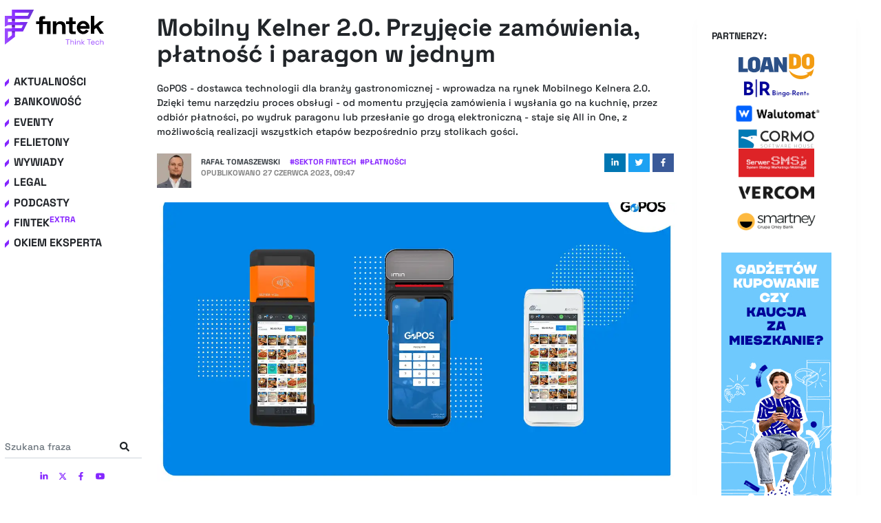

--- FILE ---
content_type: text/html; charset=utf-8
request_url: https://fintek.pl/mobilny-kelner-2-0-przyjecie-zamowienia-platnosc-i-paragon-w-jednym/
body_size: 57520
content:
<!DOCTYPE html><html lang="pl"><head><meta charSet="utf-8"/><meta http-equiv="x-ua-compatible" content="ie=edge"/><meta name="viewport" content="width=device-width, initial-scale=1, shrink-to-fit=no"/><style data-href="/styles.150029b96fd2466043cf.css" id="gatsby-global-css">.tl-edges{max-width:100%;overflow-x:hidden}.tl-wrapper{width:100%;float:left;position:relative}.tl-wrapper+.tl-wrapper{margin-left:-100%;margin-right:0}

/*!
 * Bootstrap v4.5.2 (https://getbootstrap.com/)
 * Copyright 2011-2020 The Bootstrap Authors
 * Copyright 2011-2020 Twitter, Inc.
 * Licensed under MIT (https://github.com/twbs/bootstrap/blob/main/LICENSE)
 */:root{--blue:#007bff;--indigo:#6610f2;--purple:#6f42c1;--pink:#e83e8c;--red:#dc3545;--orange:#fd7e14;--yellow:#ffc107;--green:#28a745;--teal:#20c997;--cyan:#17a2b8;--white:#fff;--gray:#6c757d;--gray-dark:#343a40;--primary:#007bff;--secondary:#6c757d;--success:#28a745;--info:#17a2b8;--warning:#ffc107;--danger:#dc3545;--light:#f8f9fa;--dark:#343a40;--breakpoint-xs:0;--breakpoint-sm:576px;--breakpoint-md:768px;--breakpoint-lg:992px;--breakpoint-xl:1200px;--font-family-sans-serif:-apple-system,BlinkMacSystemFont,"Segoe UI",Roboto,"Helvetica Neue",Arial,"Noto Sans",sans-serif,"Apple Color Emoji","Segoe UI Emoji","Segoe UI Symbol","Noto Color Emoji";--font-family-monospace:SFMono-Regular,Menlo,Monaco,Consolas,"Liberation Mono","Courier New",monospace}*,:after,:before{box-sizing:border-box}html{font-family:sans-serif;line-height:1.15;-webkit-text-size-adjust:100%;-webkit-tap-highlight-color:rgba(0,0,0,0)}article,aside,figcaption,figure,footer,header,hgroup,main,nav,section{display:block}body{margin:0;font-family:-apple-system,BlinkMacSystemFont,Segoe UI,Roboto,Helvetica Neue,Arial,Noto Sans,sans-serif,Apple Color Emoji,Segoe UI Emoji,Segoe UI Symbol,Noto Color Emoji;font-size:1rem;font-weight:400;line-height:1.5;color:#212529;text-align:left;background-color:#fff}[tabindex="-1"]:focus:not(:focus-visible){outline:0!important}hr{box-sizing:content-box;height:0;overflow:visible}h1,h2,h3,h4,h5,h6{margin-top:0;margin-bottom:.5rem}p{margin-top:0;margin-bottom:1rem}abbr[data-original-title],abbr[title]{text-decoration:underline;text-decoration:underline dotted;cursor:help;border-bottom:0;text-decoration-skip-ink:none}address{font-style:normal;line-height:inherit}address,dl,ol,ul{margin-bottom:1rem}dl,ol,ul{margin-top:0}ol ol,ol ul,ul ol,ul ul{margin-bottom:0}dt{font-weight:700}dd{margin-bottom:.5rem;margin-left:0}blockquote{margin:0 0 1rem}b,strong{font-weight:bolder}small{font-size:80%}sub,sup{position:relative;font-size:75%;line-height:0;vertical-align:baseline}sub{bottom:-.25em}sup{top:-.5em}a{color:#007bff;text-decoration:none;background-color:transparent}a:hover{color:#0056b3;text-decoration:underline}a:not([href]):not([class]){color:inherit;text-decoration:none}a:not([href]):not([class]):hover{color:inherit;text-decoration:none}code,kbd,pre,samp{font-family:SFMono-Regular,Menlo,Monaco,Consolas,Liberation Mono,Courier New,monospace;font-size:1em}pre{margin-top:0;margin-bottom:1rem;overflow:auto;-ms-overflow-style:scrollbar}figure{margin:0 0 1rem}img{border-style:none}img,svg{vertical-align:middle}svg{overflow:hidden}table{border-collapse:collapse}caption{padding-top:.75rem;padding-bottom:.75rem;color:#6c757d;text-align:left;caption-side:bottom}th{text-align:inherit}label{display:inline-block;margin-bottom:.5rem}button{border-radius:0}button:focus{outline:1px dotted;outline:5px auto -webkit-focus-ring-color}button,input,optgroup,select,textarea{margin:0;font-family:inherit;font-size:inherit;line-height:inherit}button,input{overflow:visible}button,select{text-transform:none}[role=button]{cursor:pointer}select{word-wrap:normal}[type=button],[type=reset],[type=submit],button{-webkit-appearance:button}[type=button]:not(:disabled),[type=reset]:not(:disabled),[type=submit]:not(:disabled),button:not(:disabled){cursor:pointer}[type=button]::-moz-focus-inner,[type=reset]::-moz-focus-inner,[type=submit]::-moz-focus-inner,button::-moz-focus-inner{padding:0;border-style:none}input[type=checkbox],input[type=radio]{box-sizing:border-box;padding:0}textarea{overflow:auto;resize:vertical}fieldset{min-width:0;padding:0;margin:0;border:0}legend{display:block;width:100%;max-width:100%;padding:0;margin-bottom:.5rem;font-size:1.5rem;line-height:inherit;color:inherit;white-space:normal}progress{vertical-align:baseline}[type=number]::-webkit-inner-spin-button,[type=number]::-webkit-outer-spin-button{height:auto}[type=search]{outline-offset:-2px;-webkit-appearance:none}[type=search]::-webkit-search-decoration{-webkit-appearance:none}::-webkit-file-upload-button{font:inherit;-webkit-appearance:button}output{display:inline-block}summary{display:list-item;cursor:pointer}template{display:none}[hidden]{display:none!important}.bootstrap-module--h1--2v6Xp,.bootstrap-module--h2--2ksDg,.bootstrap-module--h3--2R69_,.bootstrap-module--h4--2OZOt,.bootstrap-module--h5--uaufa,.bootstrap-module--h6--3A8aP,h1,h2,h3,h4,h5,h6{margin-bottom:.5rem;font-weight:500;line-height:1.2}.bootstrap-module--h1--2v6Xp,h1{font-size:2.5rem}.bootstrap-module--h2--2ksDg,h2{font-size:2rem}.bootstrap-module--h3--2R69_,h3{font-size:1.75rem}.bootstrap-module--h4--2OZOt,h4{font-size:1.5rem}.bootstrap-module--h5--uaufa,h5{font-size:1.25rem}.bootstrap-module--h6--3A8aP,h6{font-size:1rem}.bootstrap-module--lead--3Xy6Q{font-size:1.25rem;font-weight:300}.bootstrap-module--display-1--1rgXo{font-size:6rem;font-weight:300;line-height:1.2}.bootstrap-module--display-2--lQJ0b{font-size:5.5rem;font-weight:300;line-height:1.2}.bootstrap-module--display-3--Uoiuc{font-size:4.5rem;font-weight:300;line-height:1.2}.bootstrap-module--display-4--1PkYP{font-size:3.5rem;font-weight:300;line-height:1.2}hr{margin-top:1rem;margin-bottom:1rem;border:0;border-top:1px solid rgba(0,0,0,.1)}.bootstrap-module--small--5xaWZ,small{font-size:80%;font-weight:400}.bootstrap-module--mark--GSRxH,mark{padding:.2em;background-color:#fcf8e3}.bootstrap-module--list-inline--3hjdh,.bootstrap-module--list-unstyled--1FoTf{padding-left:0;list-style:none}.bootstrap-module--list-inline-item--3LuQa{display:inline-block}.bootstrap-module--list-inline-item--3LuQa:not(:last-child){margin-right:.5rem}.bootstrap-module--initialism--2mqCq{font-size:90%;text-transform:uppercase}.bootstrap-module--blockquote--3te6l{margin-bottom:1rem;font-size:1.25rem}.bootstrap-module--blockquote-footer--ocytt{display:block;font-size:80%;color:#6c757d}.bootstrap-module--blockquote-footer--ocytt:before{content:"\2014\A0"}.bootstrap-module--img-fluid--2LBVI{max-width:100%;height:auto}.bootstrap-module--img-thumbnail--3tJsg{padding:.25rem;background-color:#fff;border:1px solid #dee2e6;border-radius:.25rem;max-width:100%;height:auto}.bootstrap-module--figure--39BBp{display:inline-block}.bootstrap-module--figure-img--2x-dU{margin-bottom:.5rem;line-height:1}.bootstrap-module--figure-caption--2RYI_{font-size:90%;color:#6c757d}code{font-size:87.5%;color:#e83e8c;word-wrap:break-word}a>code{color:inherit}kbd{padding:.2rem .4rem;font-size:87.5%;color:#fff;background-color:#212529;border-radius:.2rem}kbd kbd{padding:0;font-size:100%;font-weight:700}pre{display:block;font-size:87.5%;color:#212529}pre code{font-size:inherit;color:inherit;word-break:normal}.bootstrap-module--pre-scrollable--eFEr5{max-height:340px;overflow-y:scroll}.bootstrap-module--container--2jJ-t,.bootstrap-module--container-fluid--MsjYg,.bootstrap-module--container-lg--36VEl,.bootstrap-module--container-md--3NU3L,.bootstrap-module--container-sm--2353R,.bootstrap-module--container-xl--MDDVV{width:100%;padding-right:15px;padding-left:15px;margin-right:auto;margin-left:auto}@media (min-width:576px){.bootstrap-module--container--2jJ-t,.bootstrap-module--container-sm--2353R{max-width:540px}}@media (min-width:768px){.bootstrap-module--container--2jJ-t,.bootstrap-module--container-md--3NU3L,.bootstrap-module--container-sm--2353R{max-width:720px}}@media (min-width:992px){.bootstrap-module--container--2jJ-t,.bootstrap-module--container-lg--36VEl,.bootstrap-module--container-md--3NU3L,.bootstrap-module--container-sm--2353R{max-width:960px}}@media (min-width:1200px){.bootstrap-module--container--2jJ-t,.bootstrap-module--container-lg--36VEl,.bootstrap-module--container-md--3NU3L,.bootstrap-module--container-sm--2353R,.bootstrap-module--container-xl--MDDVV{max-width:1140px}}.bootstrap-module--row--3W8ne{display:flex;flex-wrap:wrap;margin-right:-15px;margin-left:-15px}.bootstrap-module--no-gutters--19pvE{margin-right:0;margin-left:0}.bootstrap-module--no-gutters--19pvE>.bootstrap-module--col--3mEnu,.bootstrap-module--no-gutters--19pvE>[class*=col-]{padding-right:0;padding-left:0}.bootstrap-module--col-1--6QPvC,.bootstrap-module--col-2--2W9CH,.bootstrap-module--col-3--1akiG,.bootstrap-module--col-4--12N69,.bootstrap-module--col-5--qFrKd,.bootstrap-module--col-6--3Ews7,.bootstrap-module--col-7--233Vb,.bootstrap-module--col-8--2ptre,.bootstrap-module--col-9--kg3KO,.bootstrap-module--col-10--3Xxbk,.bootstrap-module--col-11--17Fcc,.bootstrap-module--col-12--3j5AO,.bootstrap-module--col--3mEnu,.bootstrap-module--col-auto--DC5pY,.bootstrap-module--col-lg-1--1JgRc,.bootstrap-module--col-lg-2--2IOBl,.bootstrap-module--col-lg-3--2u-ZU,.bootstrap-module--col-lg-4--2K4pF,.bootstrap-module--col-lg-5--25OHG,.bootstrap-module--col-lg-6--1H8b5,.bootstrap-module--col-lg-7--1aIJD,.bootstrap-module--col-lg-8--2_B-3,.bootstrap-module--col-lg-9--1vmTZ,.bootstrap-module--col-lg-10--3FJXv,.bootstrap-module--col-lg-11--3Dk_o,.bootstrap-module--col-lg-12--3zctC,.bootstrap-module--col-lg--1GevW,.bootstrap-module--col-lg-auto--21o7Q,.bootstrap-module--col-md-1--2MKBo,.bootstrap-module--col-md-2--xsfkY,.bootstrap-module--col-md-3--32E2g,.bootstrap-module--col-md-4--TgWd5,.bootstrap-module--col-md-5--3ba3E,.bootstrap-module--col-md-6--1t65r,.bootstrap-module--col-md-7--cI2te,.bootstrap-module--col-md-8--128VJ,.bootstrap-module--col-md-9--2zCYe,.bootstrap-module--col-md-10--2B3kQ,.bootstrap-module--col-md-11--25IU3,.bootstrap-module--col-md-12--2kPe0,.bootstrap-module--col-md--2q6Ok,.bootstrap-module--col-md-auto--1nxos,.bootstrap-module--col-sm-1--3gYOS,.bootstrap-module--col-sm-2--1Ats7,.bootstrap-module--col-sm-3--1BfFm,.bootstrap-module--col-sm-4--_uRAD,.bootstrap-module--col-sm-5--mGKjm,.bootstrap-module--col-sm-6--3TvoX,.bootstrap-module--col-sm-7--3o4xl,.bootstrap-module--col-sm-8--1eWN2,.bootstrap-module--col-sm-9--IpZTu,.bootstrap-module--col-sm-10--3H3j5,.bootstrap-module--col-sm-11--3g97o,.bootstrap-module--col-sm-12--2LYEd,.bootstrap-module--col-sm--VE2dj,.bootstrap-module--col-sm-auto--1eCuT,.bootstrap-module--col-xl-1--2NZPH,.bootstrap-module--col-xl-2--z6HTJ,.bootstrap-module--col-xl-3--3qvi5,.bootstrap-module--col-xl-4--ur3MZ,.bootstrap-module--col-xl-5--3vkDd,.bootstrap-module--col-xl-6--2-X3H,.bootstrap-module--col-xl-7--2R2pT,.bootstrap-module--col-xl-8--34fWO,.bootstrap-module--col-xl-9--3BE7Z,.bootstrap-module--col-xl-10--3NZW5,.bootstrap-module--col-xl-11--21soj,.bootstrap-module--col-xl-12--3TPYF,.bootstrap-module--col-xl--2zE9m,.bootstrap-module--col-xl-auto--33dXG{position:relative;width:100%;padding-right:15px;padding-left:15px}.bootstrap-module--col--3mEnu{flex-basis:0;flex-grow:1;max-width:100%}.bootstrap-module--row-cols-1--1r7lD>*{flex:0 0 100%;max-width:100%}.bootstrap-module--row-cols-2--2Bu2t>*{flex:0 0 50%;max-width:50%}.bootstrap-module--row-cols-3--F4x-M>*{flex:0 0 33.333333%;max-width:33.333333%}.bootstrap-module--row-cols-4--2QwTz>*{flex:0 0 25%;max-width:25%}.bootstrap-module--row-cols-5--3XC1q>*{flex:0 0 20%;max-width:20%}.bootstrap-module--row-cols-6--TUqyE>*{flex:0 0 16.666667%;max-width:16.666667%}.bootstrap-module--col-auto--DC5pY{flex:0 0 auto;width:auto;max-width:100%}.bootstrap-module--col-1--6QPvC{flex:0 0 8.333333%;max-width:8.333333%}.bootstrap-module--col-2--2W9CH{flex:0 0 16.666667%;max-width:16.666667%}.bootstrap-module--col-3--1akiG{flex:0 0 25%;max-width:25%}.bootstrap-module--col-4--12N69{flex:0 0 33.333333%;max-width:33.333333%}.bootstrap-module--col-5--qFrKd{flex:0 0 41.666667%;max-width:41.666667%}.bootstrap-module--col-6--3Ews7{flex:0 0 50%;max-width:50%}.bootstrap-module--col-7--233Vb{flex:0 0 58.333333%;max-width:58.333333%}.bootstrap-module--col-8--2ptre{flex:0 0 66.666667%;max-width:66.666667%}.bootstrap-module--col-9--kg3KO{flex:0 0 75%;max-width:75%}.bootstrap-module--col-10--3Xxbk{flex:0 0 83.333333%;max-width:83.333333%}.bootstrap-module--col-11--17Fcc{flex:0 0 91.666667%;max-width:91.666667%}.bootstrap-module--col-12--3j5AO{flex:0 0 100%;max-width:100%}.bootstrap-module--order-first--3d45y{order:-1}.bootstrap-module--order-last--29n_D{order:13}.bootstrap-module--order-0--1K_nT{order:0}.bootstrap-module--order-1--2_3mI{order:1}.bootstrap-module--order-2--23o31{order:2}.bootstrap-module--order-3--2qheb{order:3}.bootstrap-module--order-4--A_KYT{order:4}.bootstrap-module--order-5--1sFsk{order:5}.bootstrap-module--order-6--2v3eA{order:6}.bootstrap-module--order-7--29512{order:7}.bootstrap-module--order-8--1JD34{order:8}.bootstrap-module--order-9--FuD-p{order:9}.bootstrap-module--order-10--28er_{order:10}.bootstrap-module--order-11--10Siv{order:11}.bootstrap-module--order-12--1VJTv{order:12}.bootstrap-module--offset-1--B7k9A{margin-left:8.333333%}.bootstrap-module--offset-2--2fb_W{margin-left:16.666667%}.bootstrap-module--offset-3--2PMmY{margin-left:25%}.bootstrap-module--offset-4--13RL5{margin-left:33.333333%}.bootstrap-module--offset-5--1Dn46{margin-left:41.666667%}.bootstrap-module--offset-6--3kUfu{margin-left:50%}.bootstrap-module--offset-7--2MsMW{margin-left:58.333333%}.bootstrap-module--offset-8--2DKZp{margin-left:66.666667%}.bootstrap-module--offset-9--1S7R6{margin-left:75%}.bootstrap-module--offset-10--3zTDP{margin-left:83.333333%}.bootstrap-module--offset-11--3FvUg{margin-left:91.666667%}@media (min-width:576px){.bootstrap-module--col-sm--VE2dj{flex-basis:0;flex-grow:1;max-width:100%}.bootstrap-module--row-cols-sm-1--CLgaK>*{flex:0 0 100%;max-width:100%}.bootstrap-module--row-cols-sm-2--2Pmcx>*{flex:0 0 50%;max-width:50%}.bootstrap-module--row-cols-sm-3--ofFp0>*{flex:0 0 33.333333%;max-width:33.333333%}.bootstrap-module--row-cols-sm-4--3YpqX>*{flex:0 0 25%;max-width:25%}.bootstrap-module--row-cols-sm-5--nDdYK>*{flex:0 0 20%;max-width:20%}.bootstrap-module--row-cols-sm-6--2eQKT>*{flex:0 0 16.666667%;max-width:16.666667%}.bootstrap-module--col-sm-auto--1eCuT{flex:0 0 auto;width:auto;max-width:100%}.bootstrap-module--col-sm-1--3gYOS{flex:0 0 8.333333%;max-width:8.333333%}.bootstrap-module--col-sm-2--1Ats7{flex:0 0 16.666667%;max-width:16.666667%}.bootstrap-module--col-sm-3--1BfFm{flex:0 0 25%;max-width:25%}.bootstrap-module--col-sm-4--_uRAD{flex:0 0 33.333333%;max-width:33.333333%}.bootstrap-module--col-sm-5--mGKjm{flex:0 0 41.666667%;max-width:41.666667%}.bootstrap-module--col-sm-6--3TvoX{flex:0 0 50%;max-width:50%}.bootstrap-module--col-sm-7--3o4xl{flex:0 0 58.333333%;max-width:58.333333%}.bootstrap-module--col-sm-8--1eWN2{flex:0 0 66.666667%;max-width:66.666667%}.bootstrap-module--col-sm-9--IpZTu{flex:0 0 75%;max-width:75%}.bootstrap-module--col-sm-10--3H3j5{flex:0 0 83.333333%;max-width:83.333333%}.bootstrap-module--col-sm-11--3g97o{flex:0 0 91.666667%;max-width:91.666667%}.bootstrap-module--col-sm-12--2LYEd{flex:0 0 100%;max-width:100%}.bootstrap-module--order-sm-first--3fxQY{order:-1}.bootstrap-module--order-sm-last--evcT6{order:13}.bootstrap-module--order-sm-0--3BdxE{order:0}.bootstrap-module--order-sm-1--3CdF_{order:1}.bootstrap-module--order-sm-2--1d6kp{order:2}.bootstrap-module--order-sm-3--6cuKw{order:3}.bootstrap-module--order-sm-4--2gPHT{order:4}.bootstrap-module--order-sm-5--1Wa_X{order:5}.bootstrap-module--order-sm-6--1x41b{order:6}.bootstrap-module--order-sm-7--2U_pS{order:7}.bootstrap-module--order-sm-8--A3QEd{order:8}.bootstrap-module--order-sm-9--24yiS{order:9}.bootstrap-module--order-sm-10--2AWAj{order:10}.bootstrap-module--order-sm-11--1P7pl{order:11}.bootstrap-module--order-sm-12--3lU__{order:12}.bootstrap-module--offset-sm-0--v90y3{margin-left:0}.bootstrap-module--offset-sm-1--3meZE{margin-left:8.333333%}.bootstrap-module--offset-sm-2--2u-PS{margin-left:16.666667%}.bootstrap-module--offset-sm-3--1AdNY{margin-left:25%}.bootstrap-module--offset-sm-4--2HNK_{margin-left:33.333333%}.bootstrap-module--offset-sm-5--30b8e{margin-left:41.666667%}.bootstrap-module--offset-sm-6--1UN7f{margin-left:50%}.bootstrap-module--offset-sm-7--3R8Ba{margin-left:58.333333%}.bootstrap-module--offset-sm-8--1iYu3{margin-left:66.666667%}.bootstrap-module--offset-sm-9--3DxmA{margin-left:75%}.bootstrap-module--offset-sm-10--2xCfE{margin-left:83.333333%}.bootstrap-module--offset-sm-11--1278M{margin-left:91.666667%}}@media (min-width:768px){.bootstrap-module--col-md--2q6Ok{flex-basis:0;flex-grow:1;max-width:100%}.bootstrap-module--row-cols-md-1--Mf9NR>*{flex:0 0 100%;max-width:100%}.bootstrap-module--row-cols-md-2--QJQ9_>*{flex:0 0 50%;max-width:50%}.bootstrap-module--row-cols-md-3--16jkr>*{flex:0 0 33.333333%;max-width:33.333333%}.bootstrap-module--row-cols-md-4--1pqLI>*{flex:0 0 25%;max-width:25%}.bootstrap-module--row-cols-md-5--2oP5M>*{flex:0 0 20%;max-width:20%}.bootstrap-module--row-cols-md-6--1xHti>*{flex:0 0 16.666667%;max-width:16.666667%}.bootstrap-module--col-md-auto--1nxos{flex:0 0 auto;width:auto;max-width:100%}.bootstrap-module--col-md-1--2MKBo{flex:0 0 8.333333%;max-width:8.333333%}.bootstrap-module--col-md-2--xsfkY{flex:0 0 16.666667%;max-width:16.666667%}.bootstrap-module--col-md-3--32E2g{flex:0 0 25%;max-width:25%}.bootstrap-module--col-md-4--TgWd5{flex:0 0 33.333333%;max-width:33.333333%}.bootstrap-module--col-md-5--3ba3E{flex:0 0 41.666667%;max-width:41.666667%}.bootstrap-module--col-md-6--1t65r{flex:0 0 50%;max-width:50%}.bootstrap-module--col-md-7--cI2te{flex:0 0 58.333333%;max-width:58.333333%}.bootstrap-module--col-md-8--128VJ{flex:0 0 66.666667%;max-width:66.666667%}.bootstrap-module--col-md-9--2zCYe{flex:0 0 75%;max-width:75%}.bootstrap-module--col-md-10--2B3kQ{flex:0 0 83.333333%;max-width:83.333333%}.bootstrap-module--col-md-11--25IU3{flex:0 0 91.666667%;max-width:91.666667%}.bootstrap-module--col-md-12--2kPe0{flex:0 0 100%;max-width:100%}.bootstrap-module--order-md-first--2_ue9{order:-1}.bootstrap-module--order-md-last--2KRWH{order:13}.bootstrap-module--order-md-0--27-Fd{order:0}.bootstrap-module--order-md-1--2ol2L{order:1}.bootstrap-module--order-md-2--2qTsC{order:2}.bootstrap-module--order-md-3--3tDrO{order:3}.bootstrap-module--order-md-4--1Coxj{order:4}.bootstrap-module--order-md-5--1fJqv{order:5}.bootstrap-module--order-md-6--lIIk2{order:6}.bootstrap-module--order-md-7--2Lrlk{order:7}.bootstrap-module--order-md-8--1u3rD{order:8}.bootstrap-module--order-md-9--30MS8{order:9}.bootstrap-module--order-md-10--1pAjh{order:10}.bootstrap-module--order-md-11--26UoK{order:11}.bootstrap-module--order-md-12--32XU9{order:12}.bootstrap-module--offset-md-0--17q0I{margin-left:0}.bootstrap-module--offset-md-1--1G5Jl{margin-left:8.333333%}.bootstrap-module--offset-md-2--3GDLc{margin-left:16.666667%}.bootstrap-module--offset-md-3--2dSTd{margin-left:25%}.bootstrap-module--offset-md-4--3NTn0{margin-left:33.333333%}.bootstrap-module--offset-md-5--3UZ2n{margin-left:41.666667%}.bootstrap-module--offset-md-6--2oNPy{margin-left:50%}.bootstrap-module--offset-md-7--qj0GD{margin-left:58.333333%}.bootstrap-module--offset-md-8--2cuYq{margin-left:66.666667%}.bootstrap-module--offset-md-9--25gNa{margin-left:75%}.bootstrap-module--offset-md-10--5bBki{margin-left:83.333333%}.bootstrap-module--offset-md-11--3AhAJ{margin-left:91.666667%}}@media (min-width:992px){.bootstrap-module--col-lg--1GevW{flex-basis:0;flex-grow:1;max-width:100%}.bootstrap-module--row-cols-lg-1--iFdLM>*{flex:0 0 100%;max-width:100%}.bootstrap-module--row-cols-lg-2--1J2i_>*{flex:0 0 50%;max-width:50%}.bootstrap-module--row-cols-lg-3--1AbEz>*{flex:0 0 33.333333%;max-width:33.333333%}.bootstrap-module--row-cols-lg-4--2HTCJ>*{flex:0 0 25%;max-width:25%}.bootstrap-module--row-cols-lg-5--2b9nM>*{flex:0 0 20%;max-width:20%}.bootstrap-module--row-cols-lg-6--2SZzy>*{flex:0 0 16.666667%;max-width:16.666667%}.bootstrap-module--col-lg-auto--21o7Q{flex:0 0 auto;width:auto;max-width:100%}.bootstrap-module--col-lg-1--1JgRc{flex:0 0 8.333333%;max-width:8.333333%}.bootstrap-module--col-lg-2--2IOBl{flex:0 0 16.666667%;max-width:16.666667%}.bootstrap-module--col-lg-3--2u-ZU{flex:0 0 25%;max-width:25%}.bootstrap-module--col-lg-4--2K4pF{flex:0 0 33.333333%;max-width:33.333333%}.bootstrap-module--col-lg-5--25OHG{flex:0 0 41.666667%;max-width:41.666667%}.bootstrap-module--col-lg-6--1H8b5{flex:0 0 50%;max-width:50%}.bootstrap-module--col-lg-7--1aIJD{flex:0 0 58.333333%;max-width:58.333333%}.bootstrap-module--col-lg-8--2_B-3{flex:0 0 66.666667%;max-width:66.666667%}.bootstrap-module--col-lg-9--1vmTZ{flex:0 0 75%;max-width:75%}.bootstrap-module--col-lg-10--3FJXv{flex:0 0 83.333333%;max-width:83.333333%}.bootstrap-module--col-lg-11--3Dk_o{flex:0 0 91.666667%;max-width:91.666667%}.bootstrap-module--col-lg-12--3zctC{flex:0 0 100%;max-width:100%}.bootstrap-module--order-lg-first--2FIvc{order:-1}.bootstrap-module--order-lg-last--3YpQH{order:13}.bootstrap-module--order-lg-0--2j6pj{order:0}.bootstrap-module--order-lg-1--3nQh_{order:1}.bootstrap-module--order-lg-2--tFHs4{order:2}.bootstrap-module--order-lg-3--2-bFO{order:3}.bootstrap-module--order-lg-4--14MtP{order:4}.bootstrap-module--order-lg-5--2hSMz{order:5}.bootstrap-module--order-lg-6--Q8exp{order:6}.bootstrap-module--order-lg-7--PitSn{order:7}.bootstrap-module--order-lg-8--1vd9M{order:8}.bootstrap-module--order-lg-9--3JyKh{order:9}.bootstrap-module--order-lg-10--8LTf_{order:10}.bootstrap-module--order-lg-11--2_R26{order:11}.bootstrap-module--order-lg-12--23WSx{order:12}.bootstrap-module--offset-lg-0--3R3vG{margin-left:0}.bootstrap-module--offset-lg-1--10YMN{margin-left:8.333333%}.bootstrap-module--offset-lg-2--11ZE0{margin-left:16.666667%}.bootstrap-module--offset-lg-3--1VefM{margin-left:25%}.bootstrap-module--offset-lg-4--3dOAq{margin-left:33.333333%}.bootstrap-module--offset-lg-5--1TvGH{margin-left:41.666667%}.bootstrap-module--offset-lg-6--10OIc{margin-left:50%}.bootstrap-module--offset-lg-7--7dzOk{margin-left:58.333333%}.bootstrap-module--offset-lg-8--ZyfqA{margin-left:66.666667%}.bootstrap-module--offset-lg-9--1qkMa{margin-left:75%}.bootstrap-module--offset-lg-10--1QTqS{margin-left:83.333333%}.bootstrap-module--offset-lg-11--3IknC{margin-left:91.666667%}}@media (min-width:1200px){.bootstrap-module--col-xl--2zE9m{flex-basis:0;flex-grow:1;max-width:100%}.bootstrap-module--row-cols-xl-1--3mu_z>*{flex:0 0 100%;max-width:100%}.bootstrap-module--row-cols-xl-2--2NTlw>*{flex:0 0 50%;max-width:50%}.bootstrap-module--row-cols-xl-3--2wjvB>*{flex:0 0 33.333333%;max-width:33.333333%}.bootstrap-module--row-cols-xl-4--3KP2m>*{flex:0 0 25%;max-width:25%}.bootstrap-module--row-cols-xl-5--2Uiyc>*{flex:0 0 20%;max-width:20%}.bootstrap-module--row-cols-xl-6--2A4Sn>*{flex:0 0 16.666667%;max-width:16.666667%}.bootstrap-module--col-xl-auto--33dXG{flex:0 0 auto;width:auto;max-width:100%}.bootstrap-module--col-xl-1--2NZPH{flex:0 0 8.333333%;max-width:8.333333%}.bootstrap-module--col-xl-2--z6HTJ{flex:0 0 16.666667%;max-width:16.666667%}.bootstrap-module--col-xl-3--3qvi5{flex:0 0 25%;max-width:25%}.bootstrap-module--col-xl-4--ur3MZ{flex:0 0 33.333333%;max-width:33.333333%}.bootstrap-module--col-xl-5--3vkDd{flex:0 0 41.666667%;max-width:41.666667%}.bootstrap-module--col-xl-6--2-X3H{flex:0 0 50%;max-width:50%}.bootstrap-module--col-xl-7--2R2pT{flex:0 0 58.333333%;max-width:58.333333%}.bootstrap-module--col-xl-8--34fWO{flex:0 0 66.666667%;max-width:66.666667%}.bootstrap-module--col-xl-9--3BE7Z{flex:0 0 75%;max-width:75%}.bootstrap-module--col-xl-10--3NZW5{flex:0 0 83.333333%;max-width:83.333333%}.bootstrap-module--col-xl-11--21soj{flex:0 0 91.666667%;max-width:91.666667%}.bootstrap-module--col-xl-12--3TPYF{flex:0 0 100%;max-width:100%}.bootstrap-module--order-xl-first--3ynpO{order:-1}.bootstrap-module--order-xl-last--2xp09{order:13}.bootstrap-module--order-xl-0--3zkgm{order:0}.bootstrap-module--order-xl-1--VRx01{order:1}.bootstrap-module--order-xl-2--20k1A{order:2}.bootstrap-module--order-xl-3--Lgehq{order:3}.bootstrap-module--order-xl-4--wSrHG{order:4}.bootstrap-module--order-xl-5--2SNrA{order:5}.bootstrap-module--order-xl-6--3tcPG{order:6}.bootstrap-module--order-xl-7--1C9pt{order:7}.bootstrap-module--order-xl-8--2W2jZ{order:8}.bootstrap-module--order-xl-9--32irr{order:9}.bootstrap-module--order-xl-10--2dM67{order:10}.bootstrap-module--order-xl-11--3CMte{order:11}.bootstrap-module--order-xl-12--2BT8A{order:12}.bootstrap-module--offset-xl-0--Kmu-o{margin-left:0}.bootstrap-module--offset-xl-1--5_BOj{margin-left:8.333333%}.bootstrap-module--offset-xl-2--1lMsP{margin-left:16.666667%}.bootstrap-module--offset-xl-3--3aUSv{margin-left:25%}.bootstrap-module--offset-xl-4--2xrZ5{margin-left:33.333333%}.bootstrap-module--offset-xl-5--1Z-YC{margin-left:41.666667%}.bootstrap-module--offset-xl-6--30TiI{margin-left:50%}.bootstrap-module--offset-xl-7--2mQyD{margin-left:58.333333%}.bootstrap-module--offset-xl-8--3WyYy{margin-left:66.666667%}.bootstrap-module--offset-xl-9--2jacA{margin-left:75%}.bootstrap-module--offset-xl-10--2BB8B{margin-left:83.333333%}.bootstrap-module--offset-xl-11--yEF8o{margin-left:91.666667%}}.bootstrap-module--table--RZG-H{width:100%;margin-bottom:1rem;color:#212529}.bootstrap-module--table--RZG-H td,.bootstrap-module--table--RZG-H th{padding:.75rem;vertical-align:top;border-top:1px solid #dee2e6}.bootstrap-module--table--RZG-H thead th{vertical-align:bottom;border-bottom:2px solid #dee2e6}.bootstrap-module--table--RZG-H tbody+tbody{border-top:2px solid #dee2e6}.bootstrap-module--table-sm--1d7IX td,.bootstrap-module--table-sm--1d7IX th{padding:.3rem}.bootstrap-module--table-bordered--IymqZ,.bootstrap-module--table-bordered--IymqZ td,.bootstrap-module--table-bordered--IymqZ th{border:1px solid #dee2e6}.bootstrap-module--table-bordered--IymqZ thead td,.bootstrap-module--table-bordered--IymqZ thead th{border-bottom-width:2px}.bootstrap-module--table-borderless--3JNgb tbody+tbody,.bootstrap-module--table-borderless--3JNgb td,.bootstrap-module--table-borderless--3JNgb th,.bootstrap-module--table-borderless--3JNgb thead th{border:0}.bootstrap-module--table-striped--31qh7 tbody tr:nth-of-type(odd){background-color:rgba(0,0,0,.05)}.bootstrap-module--table-hover--3SRW_ tbody tr:hover{color:#212529;background-color:rgba(0,0,0,.075)}.bootstrap-module--table-primary--IXyyi,.bootstrap-module--table-primary--IXyyi>td,.bootstrap-module--table-primary--IXyyi>th{background-color:#b8daff}.bootstrap-module--table-primary--IXyyi tbody+tbody,.bootstrap-module--table-primary--IXyyi td,.bootstrap-module--table-primary--IXyyi th,.bootstrap-module--table-primary--IXyyi thead th{border-color:#7abaff}.bootstrap-module--table-hover--3SRW_ .bootstrap-module--table-primary--IXyyi:hover{background-color:#9fcdff}.bootstrap-module--table-hover--3SRW_ .bootstrap-module--table-primary--IXyyi:hover>td,.bootstrap-module--table-hover--3SRW_ .bootstrap-module--table-primary--IXyyi:hover>th{background-color:#9fcdff}.bootstrap-module--table-secondary--3qhVl,.bootstrap-module--table-secondary--3qhVl>td,.bootstrap-module--table-secondary--3qhVl>th{background-color:#d6d8db}.bootstrap-module--table-secondary--3qhVl tbody+tbody,.bootstrap-module--table-secondary--3qhVl td,.bootstrap-module--table-secondary--3qhVl th,.bootstrap-module--table-secondary--3qhVl thead th{border-color:#b3b7bb}.bootstrap-module--table-hover--3SRW_ .bootstrap-module--table-secondary--3qhVl:hover{background-color:#c8cbcf}.bootstrap-module--table-hover--3SRW_ .bootstrap-module--table-secondary--3qhVl:hover>td,.bootstrap-module--table-hover--3SRW_ .bootstrap-module--table-secondary--3qhVl:hover>th{background-color:#c8cbcf}.bootstrap-module--table-success--34sUx,.bootstrap-module--table-success--34sUx>td,.bootstrap-module--table-success--34sUx>th{background-color:#c3e6cb}.bootstrap-module--table-success--34sUx tbody+tbody,.bootstrap-module--table-success--34sUx td,.bootstrap-module--table-success--34sUx th,.bootstrap-module--table-success--34sUx thead th{border-color:#8fd19e}.bootstrap-module--table-hover--3SRW_ .bootstrap-module--table-success--34sUx:hover{background-color:#b1dfbb}.bootstrap-module--table-hover--3SRW_ .bootstrap-module--table-success--34sUx:hover>td,.bootstrap-module--table-hover--3SRW_ .bootstrap-module--table-success--34sUx:hover>th{background-color:#b1dfbb}.bootstrap-module--table-info--17hEK,.bootstrap-module--table-info--17hEK>td,.bootstrap-module--table-info--17hEK>th{background-color:#bee5eb}.bootstrap-module--table-info--17hEK tbody+tbody,.bootstrap-module--table-info--17hEK td,.bootstrap-module--table-info--17hEK th,.bootstrap-module--table-info--17hEK thead th{border-color:#86cfda}.bootstrap-module--table-hover--3SRW_ .bootstrap-module--table-info--17hEK:hover{background-color:#abdde5}.bootstrap-module--table-hover--3SRW_ .bootstrap-module--table-info--17hEK:hover>td,.bootstrap-module--table-hover--3SRW_ .bootstrap-module--table-info--17hEK:hover>th{background-color:#abdde5}.bootstrap-module--table-warning--bmYws,.bootstrap-module--table-warning--bmYws>td,.bootstrap-module--table-warning--bmYws>th{background-color:#ffeeba}.bootstrap-module--table-warning--bmYws tbody+tbody,.bootstrap-module--table-warning--bmYws td,.bootstrap-module--table-warning--bmYws th,.bootstrap-module--table-warning--bmYws thead th{border-color:#ffdf7e}.bootstrap-module--table-hover--3SRW_ .bootstrap-module--table-warning--bmYws:hover{background-color:#ffe8a1}.bootstrap-module--table-hover--3SRW_ .bootstrap-module--table-warning--bmYws:hover>td,.bootstrap-module--table-hover--3SRW_ .bootstrap-module--table-warning--bmYws:hover>th{background-color:#ffe8a1}.bootstrap-module--table-danger--2BqiI,.bootstrap-module--table-danger--2BqiI>td,.bootstrap-module--table-danger--2BqiI>th{background-color:#f5c6cb}.bootstrap-module--table-danger--2BqiI tbody+tbody,.bootstrap-module--table-danger--2BqiI td,.bootstrap-module--table-danger--2BqiI th,.bootstrap-module--table-danger--2BqiI thead th{border-color:#ed969e}.bootstrap-module--table-hover--3SRW_ .bootstrap-module--table-danger--2BqiI:hover{background-color:#f1b0b7}.bootstrap-module--table-hover--3SRW_ .bootstrap-module--table-danger--2BqiI:hover>td,.bootstrap-module--table-hover--3SRW_ .bootstrap-module--table-danger--2BqiI:hover>th{background-color:#f1b0b7}.bootstrap-module--table-light--efL2N,.bootstrap-module--table-light--efL2N>td,.bootstrap-module--table-light--efL2N>th{background-color:#fdfdfe}.bootstrap-module--table-light--efL2N tbody+tbody,.bootstrap-module--table-light--efL2N td,.bootstrap-module--table-light--efL2N th,.bootstrap-module--table-light--efL2N thead th{border-color:#fbfcfc}.bootstrap-module--table-hover--3SRW_ .bootstrap-module--table-light--efL2N:hover{background-color:#ececf6}.bootstrap-module--table-hover--3SRW_ .bootstrap-module--table-light--efL2N:hover>td,.bootstrap-module--table-hover--3SRW_ .bootstrap-module--table-light--efL2N:hover>th{background-color:#ececf6}.bootstrap-module--table-dark--3gUBh,.bootstrap-module--table-dark--3gUBh>td,.bootstrap-module--table-dark--3gUBh>th{background-color:#c6c8ca}.bootstrap-module--table-dark--3gUBh tbody+tbody,.bootstrap-module--table-dark--3gUBh td,.bootstrap-module--table-dark--3gUBh th,.bootstrap-module--table-dark--3gUBh thead th{border-color:#95999c}.bootstrap-module--table-hover--3SRW_ .bootstrap-module--table-dark--3gUBh:hover{background-color:#b9bbbe}.bootstrap-module--table-hover--3SRW_ .bootstrap-module--table-dark--3gUBh:hover>td,.bootstrap-module--table-hover--3SRW_ .bootstrap-module--table-dark--3gUBh:hover>th{background-color:#b9bbbe}.bootstrap-module--table-active--1VhhN,.bootstrap-module--table-active--1VhhN>td,.bootstrap-module--table-active--1VhhN>th{background-color:rgba(0,0,0,.075)}.bootstrap-module--table-hover--3SRW_ .bootstrap-module--table-active--1VhhN:hover{background-color:rgba(0,0,0,.075)}.bootstrap-module--table-hover--3SRW_ .bootstrap-module--table-active--1VhhN:hover>td,.bootstrap-module--table-hover--3SRW_ .bootstrap-module--table-active--1VhhN:hover>th{background-color:rgba(0,0,0,.075)}.bootstrap-module--table--RZG-H .bootstrap-module--thead-dark--KzpvR th{color:#fff;background-color:#343a40;border-color:#454d55}.bootstrap-module--table--RZG-H .bootstrap-module--thead-light--2z2v6 th{color:#495057;background-color:#e9ecef;border-color:#dee2e6}.bootstrap-module--table-dark--3gUBh{color:#fff;background-color:#343a40}.bootstrap-module--table-dark--3gUBh td,.bootstrap-module--table-dark--3gUBh th,.bootstrap-module--table-dark--3gUBh thead th{border-color:#454d55}.bootstrap-module--table-dark--3gUBh.bootstrap-module--table-bordered--IymqZ{border:0}.bootstrap-module--table-dark--3gUBh.bootstrap-module--table-striped--31qh7 tbody tr:nth-of-type(odd){background-color:hsla(0,0%,100%,.05)}.bootstrap-module--table-dark--3gUBh.bootstrap-module--table-hover--3SRW_ tbody tr:hover{color:#fff;background-color:hsla(0,0%,100%,.075)}@media (max-width:575.98px){.bootstrap-module--table-responsive-sm--1qW2O{display:block;width:100%;overflow-x:auto;-webkit-overflow-scrolling:touch}.bootstrap-module--table-responsive-sm--1qW2O>.bootstrap-module--table-bordered--IymqZ{border:0}}@media (max-width:767.98px){.bootstrap-module--table-responsive-md--17XLv{display:block;width:100%;overflow-x:auto;-webkit-overflow-scrolling:touch}.bootstrap-module--table-responsive-md--17XLv>.bootstrap-module--table-bordered--IymqZ{border:0}}@media (max-width:991.98px){.bootstrap-module--table-responsive-lg--1Ak-a{display:block;width:100%;overflow-x:auto;-webkit-overflow-scrolling:touch}.bootstrap-module--table-responsive-lg--1Ak-a>.bootstrap-module--table-bordered--IymqZ{border:0}}@media (max-width:1199.98px){.bootstrap-module--table-responsive-xl--2Grlt{display:block;width:100%;overflow-x:auto;-webkit-overflow-scrolling:touch}.bootstrap-module--table-responsive-xl--2Grlt>.bootstrap-module--table-bordered--IymqZ{border:0}}.bootstrap-module--table-responsive--3NDCE{display:block;width:100%;overflow-x:auto;-webkit-overflow-scrolling:touch}.bootstrap-module--table-responsive--3NDCE>.bootstrap-module--table-bordered--IymqZ{border:0}.bootstrap-module--form-control---8iTf{display:block;width:100%;height:calc(1.5em + .75rem + 2px);padding:.375rem .75rem;font-size:1rem;font-weight:400;line-height:1.5;color:#495057;background-color:#fff;background-clip:padding-box;border:1px solid #ced4da;border-radius:.25rem;transition:border-color .15s ease-in-out,box-shadow .15s ease-in-out}@media (prefers-reduced-motion:reduce){.bootstrap-module--form-control---8iTf{transition:none}}.bootstrap-module--form-control---8iTf::-ms-expand{background-color:transparent;border:0}.bootstrap-module--form-control---8iTf:-moz-focusring{color:transparent;text-shadow:0 0 0 #495057}.bootstrap-module--form-control---8iTf:focus{color:#495057;background-color:#fff;border-color:#80bdff;outline:0;box-shadow:0 0 0 .2rem rgba(0,123,255,.25)}.bootstrap-module--form-control---8iTf::-webkit-input-placeholder{color:#6c757d;opacity:1}.bootstrap-module--form-control---8iTf::placeholder{color:#6c757d;opacity:1}.bootstrap-module--form-control---8iTf:disabled,.bootstrap-module--form-control---8iTf[readonly]{background-color:#e9ecef;opacity:1}input[type=date].bootstrap-module--form-control---8iTf,input[type=datetime-local].bootstrap-module--form-control---8iTf,input[type=month].bootstrap-module--form-control---8iTf,input[type=time].bootstrap-module--form-control---8iTf{-webkit-appearance:none;appearance:none}select.bootstrap-module--form-control---8iTf:focus::-ms-value{color:#495057;background-color:#fff}.bootstrap-module--form-control-file--3zI5y,.bootstrap-module--form-control-range--yrt5V{display:block;width:100%}.bootstrap-module--col-form-label--2yaoY{padding-top:calc(.375rem + 1px);padding-bottom:calc(.375rem + 1px);margin-bottom:0;font-size:inherit;line-height:1.5}.bootstrap-module--col-form-label-lg--1w_BS{padding-top:calc(.5rem + 1px);padding-bottom:calc(.5rem + 1px);font-size:1.25rem;line-height:1.5}.bootstrap-module--col-form-label-sm--1PSPs{padding-top:calc(.25rem + 1px);padding-bottom:calc(.25rem + 1px);font-size:.875rem;line-height:1.5}.bootstrap-module--form-control-plaintext--cB9SG{display:block;width:100%;padding:.375rem 0;margin-bottom:0;font-size:1rem;line-height:1.5;color:#212529;background-color:transparent;border:solid transparent;border-width:1px 0}.bootstrap-module--form-control-plaintext--cB9SG.bootstrap-module--form-control-lg--2AUUT,.bootstrap-module--form-control-plaintext--cB9SG.bootstrap-module--form-control-sm--47YyW{padding-right:0;padding-left:0}.bootstrap-module--form-control-sm--47YyW{height:calc(1.5em + .5rem + 2px);padding:.25rem .5rem;font-size:.875rem;line-height:1.5;border-radius:.2rem}.bootstrap-module--form-control-lg--2AUUT{height:calc(1.5em + 1rem + 2px);padding:.5rem 1rem;font-size:1.25rem;line-height:1.5;border-radius:.3rem}select.bootstrap-module--form-control---8iTf[multiple],select.bootstrap-module--form-control---8iTf[size]{height:auto}textarea.bootstrap-module--form-control---8iTf{height:auto}.bootstrap-module--form-group--35cUt{margin-bottom:1rem}.bootstrap-module--form-text--3oqwR{display:block;margin-top:.25rem}.bootstrap-module--form-row--1UsRc{display:flex;flex-wrap:wrap;margin-right:-5px;margin-left:-5px}.bootstrap-module--form-row--1UsRc>.bootstrap-module--col--3mEnu,.bootstrap-module--form-row--1UsRc>[class*=col-]{padding-right:5px;padding-left:5px}.bootstrap-module--form-check--2I-D-{position:relative;display:block;padding-left:1.25rem}.bootstrap-module--form-check-input--1klie{position:absolute;margin-top:.3rem;margin-left:-1.25rem}.bootstrap-module--form-check-input--1klie:disabled~.bootstrap-module--form-check-label--OLYzf,.bootstrap-module--form-check-input--1klie[disabled]~.bootstrap-module--form-check-label--OLYzf{color:#6c757d}.bootstrap-module--form-check-label--OLYzf{margin-bottom:0}.bootstrap-module--form-check-inline--Y6tpa{display:inline-flex;align-items:center;padding-left:0;margin-right:.75rem}.bootstrap-module--form-check-inline--Y6tpa .bootstrap-module--form-check-input--1klie{position:static;margin-top:0;margin-right:.3125rem;margin-left:0}.bootstrap-module--valid-feedback--xIyQb{display:none;width:100%;margin-top:.25rem;font-size:80%;color:#28a745}.bootstrap-module--valid-tooltip--3m7Ov{position:absolute;top:100%;left:0;z-index:5;display:none;max-width:100%;padding:.25rem .5rem;margin-top:.1rem;font-size:.875rem;line-height:1.5;color:#fff;background-color:rgba(40,167,69,.9);border-radius:.25rem}.bootstrap-module--is-valid--3QqWf~.bootstrap-module--valid-feedback--xIyQb,.bootstrap-module--is-valid--3QqWf~.bootstrap-module--valid-tooltip--3m7Ov,.bootstrap-module--was-validated--3TQbE :valid~.bootstrap-module--valid-feedback--xIyQb,.bootstrap-module--was-validated--3TQbE :valid~.bootstrap-module--valid-tooltip--3m7Ov{display:block}.bootstrap-module--form-control---8iTf.bootstrap-module--is-valid--3QqWf,.bootstrap-module--was-validated--3TQbE .bootstrap-module--form-control---8iTf:valid{border-color:#28a745;padding-right:calc(1.5em + .75rem);background-image:url("data:image/svg+xml;charset=utf-8,%3Csvg xmlns='http://www.w3.org/2000/svg' width='8' height='8' viewBox='0 0 8 8'%3E%3Cpath fill='%2328a745' d='M2.3 6.73L.6 4.53c-.4-1.04.46-1.4 1.1-.8l1.1 1.4 3.4-3.8c.6-.63 1.6-.27 1.2.7l-4 4.6c-.43.5-.8.4-1.1.1z'/%3E%3C/svg%3E");background-repeat:no-repeat;background-position:right calc(.375em + .1875rem) center;background-size:calc(.75em + .375rem) calc(.75em + .375rem)}.bootstrap-module--form-control---8iTf.bootstrap-module--is-valid--3QqWf:focus,.bootstrap-module--was-validated--3TQbE .bootstrap-module--form-control---8iTf:valid:focus{border-color:#28a745;box-shadow:0 0 0 .2rem rgba(40,167,69,.25)}.bootstrap-module--was-validated--3TQbE textarea.bootstrap-module--form-control---8iTf:valid,textarea.bootstrap-module--form-control---8iTf.bootstrap-module--is-valid--3QqWf{padding-right:calc(1.5em + .75rem);background-position:top calc(.375em + .1875rem) right calc(.375em + .1875rem)}.bootstrap-module--custom-select--12ytP.bootstrap-module--is-valid--3QqWf,.bootstrap-module--was-validated--3TQbE .bootstrap-module--custom-select--12ytP:valid{border-color:#28a745;padding-right:calc(.75em + 2.3125rem);background:url("data:image/svg+xml;charset=utf-8,%3Csvg xmlns='http://www.w3.org/2000/svg' width='4' height='5' viewBox='0 0 4 5'%3E%3Cpath fill='%23343a40' d='M2 0L0 2h4zm0 5L0 3h4z'/%3E%3C/svg%3E") no-repeat right .75rem center/8px 10px,url("data:image/svg+xml;charset=utf-8,%3Csvg xmlns='http://www.w3.org/2000/svg' width='8' height='8' viewBox='0 0 8 8'%3E%3Cpath fill='%2328a745' d='M2.3 6.73L.6 4.53c-.4-1.04.46-1.4 1.1-.8l1.1 1.4 3.4-3.8c.6-.63 1.6-.27 1.2.7l-4 4.6c-.43.5-.8.4-1.1.1z'/%3E%3C/svg%3E") #fff no-repeat center right 1.75rem/calc(.75em + .375rem) calc(.75em + .375rem)}.bootstrap-module--custom-select--12ytP.bootstrap-module--is-valid--3QqWf:focus,.bootstrap-module--was-validated--3TQbE .bootstrap-module--custom-select--12ytP:valid:focus{border-color:#28a745;box-shadow:0 0 0 .2rem rgba(40,167,69,.25)}.bootstrap-module--form-check-input--1klie.bootstrap-module--is-valid--3QqWf~.bootstrap-module--form-check-label--OLYzf,.bootstrap-module--was-validated--3TQbE .bootstrap-module--form-check-input--1klie:valid~.bootstrap-module--form-check-label--OLYzf{color:#28a745}.bootstrap-module--form-check-input--1klie.bootstrap-module--is-valid--3QqWf~.bootstrap-module--valid-feedback--xIyQb,.bootstrap-module--form-check-input--1klie.bootstrap-module--is-valid--3QqWf~.bootstrap-module--valid-tooltip--3m7Ov,.bootstrap-module--was-validated--3TQbE .bootstrap-module--form-check-input--1klie:valid~.bootstrap-module--valid-feedback--xIyQb,.bootstrap-module--was-validated--3TQbE .bootstrap-module--form-check-input--1klie:valid~.bootstrap-module--valid-tooltip--3m7Ov{display:block}.bootstrap-module--custom-control-input--2DT9m.bootstrap-module--is-valid--3QqWf~.bootstrap-module--custom-control-label--lq6Bu,.bootstrap-module--was-validated--3TQbE .bootstrap-module--custom-control-input--2DT9m:valid~.bootstrap-module--custom-control-label--lq6Bu{color:#28a745}.bootstrap-module--custom-control-input--2DT9m.bootstrap-module--is-valid--3QqWf~.bootstrap-module--custom-control-label--lq6Bu:before,.bootstrap-module--was-validated--3TQbE .bootstrap-module--custom-control-input--2DT9m:valid~.bootstrap-module--custom-control-label--lq6Bu:before{border-color:#28a745}.bootstrap-module--custom-control-input--2DT9m.bootstrap-module--is-valid--3QqWf:checked~.bootstrap-module--custom-control-label--lq6Bu:before,.bootstrap-module--was-validated--3TQbE .bootstrap-module--custom-control-input--2DT9m:valid:checked~.bootstrap-module--custom-control-label--lq6Bu:before{border-color:#34ce57;background-color:#34ce57}.bootstrap-module--custom-control-input--2DT9m.bootstrap-module--is-valid--3QqWf:focus~.bootstrap-module--custom-control-label--lq6Bu:before,.bootstrap-module--was-validated--3TQbE .bootstrap-module--custom-control-input--2DT9m:valid:focus~.bootstrap-module--custom-control-label--lq6Bu:before{box-shadow:0 0 0 .2rem rgba(40,167,69,.25)}.bootstrap-module--custom-control-input--2DT9m.bootstrap-module--is-valid--3QqWf:focus:not(:checked)~.bootstrap-module--custom-control-label--lq6Bu:before,.bootstrap-module--was-validated--3TQbE .bootstrap-module--custom-control-input--2DT9m:valid:focus:not(:checked)~.bootstrap-module--custom-control-label--lq6Bu:before{border-color:#28a745}.bootstrap-module--custom-file-input--3GzmC.bootstrap-module--is-valid--3QqWf~.bootstrap-module--custom-file-label--ZxP2X,.bootstrap-module--was-validated--3TQbE .bootstrap-module--custom-file-input--3GzmC:valid~.bootstrap-module--custom-file-label--ZxP2X{border-color:#28a745}.bootstrap-module--custom-file-input--3GzmC.bootstrap-module--is-valid--3QqWf:focus~.bootstrap-module--custom-file-label--ZxP2X,.bootstrap-module--was-validated--3TQbE .bootstrap-module--custom-file-input--3GzmC:valid:focus~.bootstrap-module--custom-file-label--ZxP2X{border-color:#28a745;box-shadow:0 0 0 .2rem rgba(40,167,69,.25)}.bootstrap-module--invalid-feedback--252Vh{display:none;width:100%;margin-top:.25rem;font-size:80%;color:#dc3545}.bootstrap-module--invalid-tooltip--1m_hh{position:absolute;top:100%;left:0;z-index:5;display:none;max-width:100%;padding:.25rem .5rem;margin-top:.1rem;font-size:.875rem;line-height:1.5;color:#fff;background-color:rgba(220,53,69,.9);border-radius:.25rem}.bootstrap-module--is-invalid--VBQKY~.bootstrap-module--invalid-feedback--252Vh,.bootstrap-module--is-invalid--VBQKY~.bootstrap-module--invalid-tooltip--1m_hh,.bootstrap-module--was-validated--3TQbE :invalid~.bootstrap-module--invalid-feedback--252Vh,.bootstrap-module--was-validated--3TQbE :invalid~.bootstrap-module--invalid-tooltip--1m_hh{display:block}.bootstrap-module--form-control---8iTf.bootstrap-module--is-invalid--VBQKY,.bootstrap-module--was-validated--3TQbE .bootstrap-module--form-control---8iTf:invalid{border-color:#dc3545;padding-right:calc(1.5em + .75rem);background-image:url("data:image/svg+xml;charset=utf-8,%3Csvg xmlns='http://www.w3.org/2000/svg' width='12' height='12' fill='none' stroke='%23dc3545' viewBox='0 0 12 12'%3E%3Ccircle cx='6' cy='6' r='4.5'/%3E%3Cpath stroke-linejoin='round' d='M5.8 3.6h.4L6 6.5z'/%3E%3Ccircle cx='6' cy='8.2' r='.6' fill='%23dc3545' stroke='none'/%3E%3C/svg%3E");background-repeat:no-repeat;background-position:right calc(.375em + .1875rem) center;background-size:calc(.75em + .375rem) calc(.75em + .375rem)}.bootstrap-module--form-control---8iTf.bootstrap-module--is-invalid--VBQKY:focus,.bootstrap-module--was-validated--3TQbE .bootstrap-module--form-control---8iTf:invalid:focus{border-color:#dc3545;box-shadow:0 0 0 .2rem rgba(220,53,69,.25)}.bootstrap-module--was-validated--3TQbE textarea.bootstrap-module--form-control---8iTf:invalid,textarea.bootstrap-module--form-control---8iTf.bootstrap-module--is-invalid--VBQKY{padding-right:calc(1.5em + .75rem);background-position:top calc(.375em + .1875rem) right calc(.375em + .1875rem)}.bootstrap-module--custom-select--12ytP.bootstrap-module--is-invalid--VBQKY,.bootstrap-module--was-validated--3TQbE .bootstrap-module--custom-select--12ytP:invalid{border-color:#dc3545;padding-right:calc(.75em + 2.3125rem);background:url("data:image/svg+xml;charset=utf-8,%3Csvg xmlns='http://www.w3.org/2000/svg' width='4' height='5' viewBox='0 0 4 5'%3E%3Cpath fill='%23343a40' d='M2 0L0 2h4zm0 5L0 3h4z'/%3E%3C/svg%3E") no-repeat right .75rem center/8px 10px,url("data:image/svg+xml;charset=utf-8,%3Csvg xmlns='http://www.w3.org/2000/svg' width='12' height='12' fill='none' stroke='%23dc3545' viewBox='0 0 12 12'%3E%3Ccircle cx='6' cy='6' r='4.5'/%3E%3Cpath stroke-linejoin='round' d='M5.8 3.6h.4L6 6.5z'/%3E%3Ccircle cx='6' cy='8.2' r='.6' fill='%23dc3545' stroke='none'/%3E%3C/svg%3E") #fff no-repeat center right 1.75rem/calc(.75em + .375rem) calc(.75em + .375rem)}.bootstrap-module--custom-select--12ytP.bootstrap-module--is-invalid--VBQKY:focus,.bootstrap-module--was-validated--3TQbE .bootstrap-module--custom-select--12ytP:invalid:focus{border-color:#dc3545;box-shadow:0 0 0 .2rem rgba(220,53,69,.25)}.bootstrap-module--form-check-input--1klie.bootstrap-module--is-invalid--VBQKY~.bootstrap-module--form-check-label--OLYzf,.bootstrap-module--was-validated--3TQbE .bootstrap-module--form-check-input--1klie:invalid~.bootstrap-module--form-check-label--OLYzf{color:#dc3545}.bootstrap-module--form-check-input--1klie.bootstrap-module--is-invalid--VBQKY~.bootstrap-module--invalid-feedback--252Vh,.bootstrap-module--form-check-input--1klie.bootstrap-module--is-invalid--VBQKY~.bootstrap-module--invalid-tooltip--1m_hh,.bootstrap-module--was-validated--3TQbE .bootstrap-module--form-check-input--1klie:invalid~.bootstrap-module--invalid-feedback--252Vh,.bootstrap-module--was-validated--3TQbE .bootstrap-module--form-check-input--1klie:invalid~.bootstrap-module--invalid-tooltip--1m_hh{display:block}.bootstrap-module--custom-control-input--2DT9m.bootstrap-module--is-invalid--VBQKY~.bootstrap-module--custom-control-label--lq6Bu,.bootstrap-module--was-validated--3TQbE .bootstrap-module--custom-control-input--2DT9m:invalid~.bootstrap-module--custom-control-label--lq6Bu{color:#dc3545}.bootstrap-module--custom-control-input--2DT9m.bootstrap-module--is-invalid--VBQKY~.bootstrap-module--custom-control-label--lq6Bu:before,.bootstrap-module--was-validated--3TQbE .bootstrap-module--custom-control-input--2DT9m:invalid~.bootstrap-module--custom-control-label--lq6Bu:before{border-color:#dc3545}.bootstrap-module--custom-control-input--2DT9m.bootstrap-module--is-invalid--VBQKY:checked~.bootstrap-module--custom-control-label--lq6Bu:before,.bootstrap-module--was-validated--3TQbE .bootstrap-module--custom-control-input--2DT9m:invalid:checked~.bootstrap-module--custom-control-label--lq6Bu:before{border-color:#e4606d;background-color:#e4606d}.bootstrap-module--custom-control-input--2DT9m.bootstrap-module--is-invalid--VBQKY:focus~.bootstrap-module--custom-control-label--lq6Bu:before,.bootstrap-module--was-validated--3TQbE .bootstrap-module--custom-control-input--2DT9m:invalid:focus~.bootstrap-module--custom-control-label--lq6Bu:before{box-shadow:0 0 0 .2rem rgba(220,53,69,.25)}.bootstrap-module--custom-control-input--2DT9m.bootstrap-module--is-invalid--VBQKY:focus:not(:checked)~.bootstrap-module--custom-control-label--lq6Bu:before,.bootstrap-module--was-validated--3TQbE .bootstrap-module--custom-control-input--2DT9m:invalid:focus:not(:checked)~.bootstrap-module--custom-control-label--lq6Bu:before{border-color:#dc3545}.bootstrap-module--custom-file-input--3GzmC.bootstrap-module--is-invalid--VBQKY~.bootstrap-module--custom-file-label--ZxP2X,.bootstrap-module--was-validated--3TQbE .bootstrap-module--custom-file-input--3GzmC:invalid~.bootstrap-module--custom-file-label--ZxP2X{border-color:#dc3545}.bootstrap-module--custom-file-input--3GzmC.bootstrap-module--is-invalid--VBQKY:focus~.bootstrap-module--custom-file-label--ZxP2X,.bootstrap-module--was-validated--3TQbE .bootstrap-module--custom-file-input--3GzmC:invalid:focus~.bootstrap-module--custom-file-label--ZxP2X{border-color:#dc3545;box-shadow:0 0 0 .2rem rgba(220,53,69,.25)}.bootstrap-module--form-inline--2TbRG{display:flex;flex-flow:row wrap;align-items:center}.bootstrap-module--form-inline--2TbRG .bootstrap-module--form-check--2I-D-{width:100%}@media (min-width:576px){.bootstrap-module--form-inline--2TbRG label{display:flex;align-items:center;justify-content:center;margin-bottom:0}.bootstrap-module--form-inline--2TbRG .bootstrap-module--form-group--35cUt{display:flex;flex:0 0 auto;flex-flow:row wrap;align-items:center;margin-bottom:0}.bootstrap-module--form-inline--2TbRG .bootstrap-module--form-control---8iTf{display:inline-block;width:auto;vertical-align:middle}.bootstrap-module--form-inline--2TbRG .bootstrap-module--form-control-plaintext--cB9SG{display:inline-block}.bootstrap-module--form-inline--2TbRG .bootstrap-module--custom-select--12ytP,.bootstrap-module--form-inline--2TbRG .bootstrap-module--input-group--1cIiV{width:auto}.bootstrap-module--form-inline--2TbRG .bootstrap-module--form-check--2I-D-{display:flex;align-items:center;justify-content:center;width:auto;padding-left:0}.bootstrap-module--form-inline--2TbRG .bootstrap-module--form-check-input--1klie{position:relative;flex-shrink:0;margin-top:0;margin-right:.25rem;margin-left:0}.bootstrap-module--form-inline--2TbRG .bootstrap-module--custom-control--2sees{align-items:center;justify-content:center}.bootstrap-module--form-inline--2TbRG .bootstrap-module--custom-control-label--lq6Bu{margin-bottom:0}}.bootstrap-module--btn--1n8VE{display:inline-block;font-weight:400;color:#212529;text-align:center;vertical-align:middle;-webkit-user-select:none;user-select:none;background-color:transparent;border:1px solid transparent;padding:.375rem .75rem;font-size:1rem;line-height:1.5;border-radius:.25rem;transition:color .15s ease-in-out,background-color .15s ease-in-out,border-color .15s ease-in-out,box-shadow .15s ease-in-out}@media (prefers-reduced-motion:reduce){.bootstrap-module--btn--1n8VE{transition:none}}.bootstrap-module--btn--1n8VE:hover{color:#212529;text-decoration:none}.bootstrap-module--btn--1n8VE.bootstrap-module--focus--2l65Q,.bootstrap-module--btn--1n8VE:focus{outline:0;box-shadow:0 0 0 .2rem rgba(0,123,255,.25)}.bootstrap-module--btn--1n8VE.bootstrap-module--disabled--3BPva,.bootstrap-module--btn--1n8VE:disabled{opacity:.65}.bootstrap-module--btn--1n8VE:not(:disabled):not(.bootstrap-module--disabled--3BPva){cursor:pointer}a.bootstrap-module--btn--1n8VE.bootstrap-module--disabled--3BPva,fieldset:disabled a.bootstrap-module--btn--1n8VE{pointer-events:none}.bootstrap-module--btn-primary--D_pwk{color:#fff;background-color:#007bff;border-color:#007bff}.bootstrap-module--btn-primary--D_pwk:hover{color:#fff;background-color:#0069d9;border-color:#0062cc}.bootstrap-module--btn-primary--D_pwk.bootstrap-module--focus--2l65Q,.bootstrap-module--btn-primary--D_pwk:focus{color:#fff;background-color:#0069d9;border-color:#0062cc;box-shadow:0 0 0 .2rem rgba(38,143,255,.5)}.bootstrap-module--btn-primary--D_pwk.bootstrap-module--disabled--3BPva,.bootstrap-module--btn-primary--D_pwk:disabled{color:#fff;background-color:#007bff;border-color:#007bff}.bootstrap-module--btn-primary--D_pwk:not(:disabled):not(.bootstrap-module--disabled--3BPva).bootstrap-module--active--2C99V,.bootstrap-module--btn-primary--D_pwk:not(:disabled):not(.bootstrap-module--disabled--3BPva):active,.bootstrap-module--show--1pLeP>.bootstrap-module--btn-primary--D_pwk.bootstrap-module--dropdown-toggle--kClIM{color:#fff;background-color:#0062cc;border-color:#005cbf}.bootstrap-module--btn-primary--D_pwk:not(:disabled):not(.bootstrap-module--disabled--3BPva).bootstrap-module--active--2C99V:focus,.bootstrap-module--btn-primary--D_pwk:not(:disabled):not(.bootstrap-module--disabled--3BPva):active:focus,.bootstrap-module--show--1pLeP>.bootstrap-module--btn-primary--D_pwk.bootstrap-module--dropdown-toggle--kClIM:focus{box-shadow:0 0 0 .2rem rgba(38,143,255,.5)}.bootstrap-module--btn-secondary--1piSW{color:#fff;background-color:#6c757d;border-color:#6c757d}.bootstrap-module--btn-secondary--1piSW:hover{color:#fff;background-color:#5a6268;border-color:#545b62}.bootstrap-module--btn-secondary--1piSW.bootstrap-module--focus--2l65Q,.bootstrap-module--btn-secondary--1piSW:focus{color:#fff;background-color:#5a6268;border-color:#545b62;box-shadow:0 0 0 .2rem rgba(130,138,145,.5)}.bootstrap-module--btn-secondary--1piSW.bootstrap-module--disabled--3BPva,.bootstrap-module--btn-secondary--1piSW:disabled{color:#fff;background-color:#6c757d;border-color:#6c757d}.bootstrap-module--btn-secondary--1piSW:not(:disabled):not(.bootstrap-module--disabled--3BPva).bootstrap-module--active--2C99V,.bootstrap-module--btn-secondary--1piSW:not(:disabled):not(.bootstrap-module--disabled--3BPva):active,.bootstrap-module--show--1pLeP>.bootstrap-module--btn-secondary--1piSW.bootstrap-module--dropdown-toggle--kClIM{color:#fff;background-color:#545b62;border-color:#4e555b}.bootstrap-module--btn-secondary--1piSW:not(:disabled):not(.bootstrap-module--disabled--3BPva).bootstrap-module--active--2C99V:focus,.bootstrap-module--btn-secondary--1piSW:not(:disabled):not(.bootstrap-module--disabled--3BPva):active:focus,.bootstrap-module--show--1pLeP>.bootstrap-module--btn-secondary--1piSW.bootstrap-module--dropdown-toggle--kClIM:focus{box-shadow:0 0 0 .2rem rgba(130,138,145,.5)}.bootstrap-module--btn-success--3Wx7z{color:#fff;background-color:#28a745;border-color:#28a745}.bootstrap-module--btn-success--3Wx7z:hover{color:#fff;background-color:#218838;border-color:#1e7e34}.bootstrap-module--btn-success--3Wx7z.bootstrap-module--focus--2l65Q,.bootstrap-module--btn-success--3Wx7z:focus{color:#fff;background-color:#218838;border-color:#1e7e34;box-shadow:0 0 0 .2rem rgba(72,180,97,.5)}.bootstrap-module--btn-success--3Wx7z.bootstrap-module--disabled--3BPva,.bootstrap-module--btn-success--3Wx7z:disabled{color:#fff;background-color:#28a745;border-color:#28a745}.bootstrap-module--btn-success--3Wx7z:not(:disabled):not(.bootstrap-module--disabled--3BPva).bootstrap-module--active--2C99V,.bootstrap-module--btn-success--3Wx7z:not(:disabled):not(.bootstrap-module--disabled--3BPva):active,.bootstrap-module--show--1pLeP>.bootstrap-module--btn-success--3Wx7z.bootstrap-module--dropdown-toggle--kClIM{color:#fff;background-color:#1e7e34;border-color:#1c7430}.bootstrap-module--btn-success--3Wx7z:not(:disabled):not(.bootstrap-module--disabled--3BPva).bootstrap-module--active--2C99V:focus,.bootstrap-module--btn-success--3Wx7z:not(:disabled):not(.bootstrap-module--disabled--3BPva):active:focus,.bootstrap-module--show--1pLeP>.bootstrap-module--btn-success--3Wx7z.bootstrap-module--dropdown-toggle--kClIM:focus{box-shadow:0 0 0 .2rem rgba(72,180,97,.5)}.bootstrap-module--btn-info--2ZDS7{color:#fff;background-color:#17a2b8;border-color:#17a2b8}.bootstrap-module--btn-info--2ZDS7:hover{color:#fff;background-color:#138496;border-color:#117a8b}.bootstrap-module--btn-info--2ZDS7.bootstrap-module--focus--2l65Q,.bootstrap-module--btn-info--2ZDS7:focus{color:#fff;background-color:#138496;border-color:#117a8b;box-shadow:0 0 0 .2rem rgba(58,176,195,.5)}.bootstrap-module--btn-info--2ZDS7.bootstrap-module--disabled--3BPva,.bootstrap-module--btn-info--2ZDS7:disabled{color:#fff;background-color:#17a2b8;border-color:#17a2b8}.bootstrap-module--btn-info--2ZDS7:not(:disabled):not(.bootstrap-module--disabled--3BPva).bootstrap-module--active--2C99V,.bootstrap-module--btn-info--2ZDS7:not(:disabled):not(.bootstrap-module--disabled--3BPva):active,.bootstrap-module--show--1pLeP>.bootstrap-module--btn-info--2ZDS7.bootstrap-module--dropdown-toggle--kClIM{color:#fff;background-color:#117a8b;border-color:#10707f}.bootstrap-module--btn-info--2ZDS7:not(:disabled):not(.bootstrap-module--disabled--3BPva).bootstrap-module--active--2C99V:focus,.bootstrap-module--btn-info--2ZDS7:not(:disabled):not(.bootstrap-module--disabled--3BPva):active:focus,.bootstrap-module--show--1pLeP>.bootstrap-module--btn-info--2ZDS7.bootstrap-module--dropdown-toggle--kClIM:focus{box-shadow:0 0 0 .2rem rgba(58,176,195,.5)}.bootstrap-module--btn-warning--_TqGu{color:#212529;background-color:#ffc107;border-color:#ffc107}.bootstrap-module--btn-warning--_TqGu:hover{color:#212529;background-color:#e0a800;border-color:#d39e00}.bootstrap-module--btn-warning--_TqGu.bootstrap-module--focus--2l65Q,.bootstrap-module--btn-warning--_TqGu:focus{color:#212529;background-color:#e0a800;border-color:#d39e00;box-shadow:0 0 0 .2rem rgba(222,170,12,.5)}.bootstrap-module--btn-warning--_TqGu.bootstrap-module--disabled--3BPva,.bootstrap-module--btn-warning--_TqGu:disabled{color:#212529;background-color:#ffc107;border-color:#ffc107}.bootstrap-module--btn-warning--_TqGu:not(:disabled):not(.bootstrap-module--disabled--3BPva).bootstrap-module--active--2C99V,.bootstrap-module--btn-warning--_TqGu:not(:disabled):not(.bootstrap-module--disabled--3BPva):active,.bootstrap-module--show--1pLeP>.bootstrap-module--btn-warning--_TqGu.bootstrap-module--dropdown-toggle--kClIM{color:#212529;background-color:#d39e00;border-color:#c69500}.bootstrap-module--btn-warning--_TqGu:not(:disabled):not(.bootstrap-module--disabled--3BPva).bootstrap-module--active--2C99V:focus,.bootstrap-module--btn-warning--_TqGu:not(:disabled):not(.bootstrap-module--disabled--3BPva):active:focus,.bootstrap-module--show--1pLeP>.bootstrap-module--btn-warning--_TqGu.bootstrap-module--dropdown-toggle--kClIM:focus{box-shadow:0 0 0 .2rem rgba(222,170,12,.5)}.bootstrap-module--btn-danger--36HI8{color:#fff;background-color:#dc3545;border-color:#dc3545}.bootstrap-module--btn-danger--36HI8:hover{color:#fff;background-color:#c82333;border-color:#bd2130}.bootstrap-module--btn-danger--36HI8.bootstrap-module--focus--2l65Q,.bootstrap-module--btn-danger--36HI8:focus{color:#fff;background-color:#c82333;border-color:#bd2130;box-shadow:0 0 0 .2rem rgba(225,83,97,.5)}.bootstrap-module--btn-danger--36HI8.bootstrap-module--disabled--3BPva,.bootstrap-module--btn-danger--36HI8:disabled{color:#fff;background-color:#dc3545;border-color:#dc3545}.bootstrap-module--btn-danger--36HI8:not(:disabled):not(.bootstrap-module--disabled--3BPva).bootstrap-module--active--2C99V,.bootstrap-module--btn-danger--36HI8:not(:disabled):not(.bootstrap-module--disabled--3BPva):active,.bootstrap-module--show--1pLeP>.bootstrap-module--btn-danger--36HI8.bootstrap-module--dropdown-toggle--kClIM{color:#fff;background-color:#bd2130;border-color:#b21f2d}.bootstrap-module--btn-danger--36HI8:not(:disabled):not(.bootstrap-module--disabled--3BPva).bootstrap-module--active--2C99V:focus,.bootstrap-module--btn-danger--36HI8:not(:disabled):not(.bootstrap-module--disabled--3BPva):active:focus,.bootstrap-module--show--1pLeP>.bootstrap-module--btn-danger--36HI8.bootstrap-module--dropdown-toggle--kClIM:focus{box-shadow:0 0 0 .2rem rgba(225,83,97,.5)}.bootstrap-module--btn-light--35SmI{color:#212529;background-color:#f8f9fa;border-color:#f8f9fa}.bootstrap-module--btn-light--35SmI:hover{color:#212529;background-color:#e2e6ea;border-color:#dae0e5}.bootstrap-module--btn-light--35SmI.bootstrap-module--focus--2l65Q,.bootstrap-module--btn-light--35SmI:focus{color:#212529;background-color:#e2e6ea;border-color:#dae0e5;box-shadow:0 0 0 .2rem rgba(216,217,219,.5)}.bootstrap-module--btn-light--35SmI.bootstrap-module--disabled--3BPva,.bootstrap-module--btn-light--35SmI:disabled{color:#212529;background-color:#f8f9fa;border-color:#f8f9fa}.bootstrap-module--btn-light--35SmI:not(:disabled):not(.bootstrap-module--disabled--3BPva).bootstrap-module--active--2C99V,.bootstrap-module--btn-light--35SmI:not(:disabled):not(.bootstrap-module--disabled--3BPva):active,.bootstrap-module--show--1pLeP>.bootstrap-module--btn-light--35SmI.bootstrap-module--dropdown-toggle--kClIM{color:#212529;background-color:#dae0e5;border-color:#d3d9df}.bootstrap-module--btn-light--35SmI:not(:disabled):not(.bootstrap-module--disabled--3BPva).bootstrap-module--active--2C99V:focus,.bootstrap-module--btn-light--35SmI:not(:disabled):not(.bootstrap-module--disabled--3BPva):active:focus,.bootstrap-module--show--1pLeP>.bootstrap-module--btn-light--35SmI.bootstrap-module--dropdown-toggle--kClIM:focus{box-shadow:0 0 0 .2rem rgba(216,217,219,.5)}.bootstrap-module--btn-dark--esI8r{color:#fff;background-color:#343a40;border-color:#343a40}.bootstrap-module--btn-dark--esI8r:hover{color:#fff;background-color:#23272b;border-color:#1d2124}.bootstrap-module--btn-dark--esI8r.bootstrap-module--focus--2l65Q,.bootstrap-module--btn-dark--esI8r:focus{color:#fff;background-color:#23272b;border-color:#1d2124;box-shadow:0 0 0 .2rem rgba(82,88,93,.5)}.bootstrap-module--btn-dark--esI8r.bootstrap-module--disabled--3BPva,.bootstrap-module--btn-dark--esI8r:disabled{color:#fff;background-color:#343a40;border-color:#343a40}.bootstrap-module--btn-dark--esI8r:not(:disabled):not(.bootstrap-module--disabled--3BPva).bootstrap-module--active--2C99V,.bootstrap-module--btn-dark--esI8r:not(:disabled):not(.bootstrap-module--disabled--3BPva):active,.bootstrap-module--show--1pLeP>.bootstrap-module--btn-dark--esI8r.bootstrap-module--dropdown-toggle--kClIM{color:#fff;background-color:#1d2124;border-color:#171a1d}.bootstrap-module--btn-dark--esI8r:not(:disabled):not(.bootstrap-module--disabled--3BPva).bootstrap-module--active--2C99V:focus,.bootstrap-module--btn-dark--esI8r:not(:disabled):not(.bootstrap-module--disabled--3BPva):active:focus,.bootstrap-module--show--1pLeP>.bootstrap-module--btn-dark--esI8r.bootstrap-module--dropdown-toggle--kClIM:focus{box-shadow:0 0 0 .2rem rgba(82,88,93,.5)}.bootstrap-module--btn-outline-primary--1lz59{color:#007bff;border-color:#007bff}.bootstrap-module--btn-outline-primary--1lz59:hover{color:#fff;background-color:#007bff;border-color:#007bff}.bootstrap-module--btn-outline-primary--1lz59.bootstrap-module--focus--2l65Q,.bootstrap-module--btn-outline-primary--1lz59:focus{box-shadow:0 0 0 .2rem rgba(0,123,255,.5)}.bootstrap-module--btn-outline-primary--1lz59.bootstrap-module--disabled--3BPva,.bootstrap-module--btn-outline-primary--1lz59:disabled{color:#007bff;background-color:transparent}.bootstrap-module--btn-outline-primary--1lz59:not(:disabled):not(.bootstrap-module--disabled--3BPva).bootstrap-module--active--2C99V,.bootstrap-module--btn-outline-primary--1lz59:not(:disabled):not(.bootstrap-module--disabled--3BPva):active,.bootstrap-module--show--1pLeP>.bootstrap-module--btn-outline-primary--1lz59.bootstrap-module--dropdown-toggle--kClIM{color:#fff;background-color:#007bff;border-color:#007bff}.bootstrap-module--btn-outline-primary--1lz59:not(:disabled):not(.bootstrap-module--disabled--3BPva).bootstrap-module--active--2C99V:focus,.bootstrap-module--btn-outline-primary--1lz59:not(:disabled):not(.bootstrap-module--disabled--3BPva):active:focus,.bootstrap-module--show--1pLeP>.bootstrap-module--btn-outline-primary--1lz59.bootstrap-module--dropdown-toggle--kClIM:focus{box-shadow:0 0 0 .2rem rgba(0,123,255,.5)}.bootstrap-module--btn-outline-secondary--PdrFL{color:#6c757d;border-color:#6c757d}.bootstrap-module--btn-outline-secondary--PdrFL:hover{color:#fff;background-color:#6c757d;border-color:#6c757d}.bootstrap-module--btn-outline-secondary--PdrFL.bootstrap-module--focus--2l65Q,.bootstrap-module--btn-outline-secondary--PdrFL:focus{box-shadow:0 0 0 .2rem rgba(108,117,125,.5)}.bootstrap-module--btn-outline-secondary--PdrFL.bootstrap-module--disabled--3BPva,.bootstrap-module--btn-outline-secondary--PdrFL:disabled{color:#6c757d;background-color:transparent}.bootstrap-module--btn-outline-secondary--PdrFL:not(:disabled):not(.bootstrap-module--disabled--3BPva).bootstrap-module--active--2C99V,.bootstrap-module--btn-outline-secondary--PdrFL:not(:disabled):not(.bootstrap-module--disabled--3BPva):active,.bootstrap-module--show--1pLeP>.bootstrap-module--btn-outline-secondary--PdrFL.bootstrap-module--dropdown-toggle--kClIM{color:#fff;background-color:#6c757d;border-color:#6c757d}.bootstrap-module--btn-outline-secondary--PdrFL:not(:disabled):not(.bootstrap-module--disabled--3BPva).bootstrap-module--active--2C99V:focus,.bootstrap-module--btn-outline-secondary--PdrFL:not(:disabled):not(.bootstrap-module--disabled--3BPva):active:focus,.bootstrap-module--show--1pLeP>.bootstrap-module--btn-outline-secondary--PdrFL.bootstrap-module--dropdown-toggle--kClIM:focus{box-shadow:0 0 0 .2rem rgba(108,117,125,.5)}.bootstrap-module--btn-outline-success--_jJyO{color:#28a745;border-color:#28a745}.bootstrap-module--btn-outline-success--_jJyO:hover{color:#fff;background-color:#28a745;border-color:#28a745}.bootstrap-module--btn-outline-success--_jJyO.bootstrap-module--focus--2l65Q,.bootstrap-module--btn-outline-success--_jJyO:focus{box-shadow:0 0 0 .2rem rgba(40,167,69,.5)}.bootstrap-module--btn-outline-success--_jJyO.bootstrap-module--disabled--3BPva,.bootstrap-module--btn-outline-success--_jJyO:disabled{color:#28a745;background-color:transparent}.bootstrap-module--btn-outline-success--_jJyO:not(:disabled):not(.bootstrap-module--disabled--3BPva).bootstrap-module--active--2C99V,.bootstrap-module--btn-outline-success--_jJyO:not(:disabled):not(.bootstrap-module--disabled--3BPva):active,.bootstrap-module--show--1pLeP>.bootstrap-module--btn-outline-success--_jJyO.bootstrap-module--dropdown-toggle--kClIM{color:#fff;background-color:#28a745;border-color:#28a745}.bootstrap-module--btn-outline-success--_jJyO:not(:disabled):not(.bootstrap-module--disabled--3BPva).bootstrap-module--active--2C99V:focus,.bootstrap-module--btn-outline-success--_jJyO:not(:disabled):not(.bootstrap-module--disabled--3BPva):active:focus,.bootstrap-module--show--1pLeP>.bootstrap-module--btn-outline-success--_jJyO.bootstrap-module--dropdown-toggle--kClIM:focus{box-shadow:0 0 0 .2rem rgba(40,167,69,.5)}.bootstrap-module--btn-outline-info--Ajhhs{color:#17a2b8;border-color:#17a2b8}.bootstrap-module--btn-outline-info--Ajhhs:hover{color:#fff;background-color:#17a2b8;border-color:#17a2b8}.bootstrap-module--btn-outline-info--Ajhhs.bootstrap-module--focus--2l65Q,.bootstrap-module--btn-outline-info--Ajhhs:focus{box-shadow:0 0 0 .2rem rgba(23,162,184,.5)}.bootstrap-module--btn-outline-info--Ajhhs.bootstrap-module--disabled--3BPva,.bootstrap-module--btn-outline-info--Ajhhs:disabled{color:#17a2b8;background-color:transparent}.bootstrap-module--btn-outline-info--Ajhhs:not(:disabled):not(.bootstrap-module--disabled--3BPva).bootstrap-module--active--2C99V,.bootstrap-module--btn-outline-info--Ajhhs:not(:disabled):not(.bootstrap-module--disabled--3BPva):active,.bootstrap-module--show--1pLeP>.bootstrap-module--btn-outline-info--Ajhhs.bootstrap-module--dropdown-toggle--kClIM{color:#fff;background-color:#17a2b8;border-color:#17a2b8}.bootstrap-module--btn-outline-info--Ajhhs:not(:disabled):not(.bootstrap-module--disabled--3BPva).bootstrap-module--active--2C99V:focus,.bootstrap-module--btn-outline-info--Ajhhs:not(:disabled):not(.bootstrap-module--disabled--3BPva):active:focus,.bootstrap-module--show--1pLeP>.bootstrap-module--btn-outline-info--Ajhhs.bootstrap-module--dropdown-toggle--kClIM:focus{box-shadow:0 0 0 .2rem rgba(23,162,184,.5)}.bootstrap-module--btn-outline-warning--3GXzx{color:#ffc107;border-color:#ffc107}.bootstrap-module--btn-outline-warning--3GXzx:hover{color:#212529;background-color:#ffc107;border-color:#ffc107}.bootstrap-module--btn-outline-warning--3GXzx.bootstrap-module--focus--2l65Q,.bootstrap-module--btn-outline-warning--3GXzx:focus{box-shadow:0 0 0 .2rem rgba(255,193,7,.5)}.bootstrap-module--btn-outline-warning--3GXzx.bootstrap-module--disabled--3BPva,.bootstrap-module--btn-outline-warning--3GXzx:disabled{color:#ffc107;background-color:transparent}.bootstrap-module--btn-outline-warning--3GXzx:not(:disabled):not(.bootstrap-module--disabled--3BPva).bootstrap-module--active--2C99V,.bootstrap-module--btn-outline-warning--3GXzx:not(:disabled):not(.bootstrap-module--disabled--3BPva):active,.bootstrap-module--show--1pLeP>.bootstrap-module--btn-outline-warning--3GXzx.bootstrap-module--dropdown-toggle--kClIM{color:#212529;background-color:#ffc107;border-color:#ffc107}.bootstrap-module--btn-outline-warning--3GXzx:not(:disabled):not(.bootstrap-module--disabled--3BPva).bootstrap-module--active--2C99V:focus,.bootstrap-module--btn-outline-warning--3GXzx:not(:disabled):not(.bootstrap-module--disabled--3BPva):active:focus,.bootstrap-module--show--1pLeP>.bootstrap-module--btn-outline-warning--3GXzx.bootstrap-module--dropdown-toggle--kClIM:focus{box-shadow:0 0 0 .2rem rgba(255,193,7,.5)}.bootstrap-module--btn-outline-danger--1pfaI{color:#dc3545;border-color:#dc3545}.bootstrap-module--btn-outline-danger--1pfaI:hover{color:#fff;background-color:#dc3545;border-color:#dc3545}.bootstrap-module--btn-outline-danger--1pfaI.bootstrap-module--focus--2l65Q,.bootstrap-module--btn-outline-danger--1pfaI:focus{box-shadow:0 0 0 .2rem rgba(220,53,69,.5)}.bootstrap-module--btn-outline-danger--1pfaI.bootstrap-module--disabled--3BPva,.bootstrap-module--btn-outline-danger--1pfaI:disabled{color:#dc3545;background-color:transparent}.bootstrap-module--btn-outline-danger--1pfaI:not(:disabled):not(.bootstrap-module--disabled--3BPva).bootstrap-module--active--2C99V,.bootstrap-module--btn-outline-danger--1pfaI:not(:disabled):not(.bootstrap-module--disabled--3BPva):active,.bootstrap-module--show--1pLeP>.bootstrap-module--btn-outline-danger--1pfaI.bootstrap-module--dropdown-toggle--kClIM{color:#fff;background-color:#dc3545;border-color:#dc3545}.bootstrap-module--btn-outline-danger--1pfaI:not(:disabled):not(.bootstrap-module--disabled--3BPva).bootstrap-module--active--2C99V:focus,.bootstrap-module--btn-outline-danger--1pfaI:not(:disabled):not(.bootstrap-module--disabled--3BPva):active:focus,.bootstrap-module--show--1pLeP>.bootstrap-module--btn-outline-danger--1pfaI.bootstrap-module--dropdown-toggle--kClIM:focus{box-shadow:0 0 0 .2rem rgba(220,53,69,.5)}.bootstrap-module--btn-outline-light--ISTwk{color:#f8f9fa;border-color:#f8f9fa}.bootstrap-module--btn-outline-light--ISTwk:hover{color:#212529;background-color:#f8f9fa;border-color:#f8f9fa}.bootstrap-module--btn-outline-light--ISTwk.bootstrap-module--focus--2l65Q,.bootstrap-module--btn-outline-light--ISTwk:focus{box-shadow:0 0 0 .2rem rgba(248,249,250,.5)}.bootstrap-module--btn-outline-light--ISTwk.bootstrap-module--disabled--3BPva,.bootstrap-module--btn-outline-light--ISTwk:disabled{color:#f8f9fa;background-color:transparent}.bootstrap-module--btn-outline-light--ISTwk:not(:disabled):not(.bootstrap-module--disabled--3BPva).bootstrap-module--active--2C99V,.bootstrap-module--btn-outline-light--ISTwk:not(:disabled):not(.bootstrap-module--disabled--3BPva):active,.bootstrap-module--show--1pLeP>.bootstrap-module--btn-outline-light--ISTwk.bootstrap-module--dropdown-toggle--kClIM{color:#212529;background-color:#f8f9fa;border-color:#f8f9fa}.bootstrap-module--btn-outline-light--ISTwk:not(:disabled):not(.bootstrap-module--disabled--3BPva).bootstrap-module--active--2C99V:focus,.bootstrap-module--btn-outline-light--ISTwk:not(:disabled):not(.bootstrap-module--disabled--3BPva):active:focus,.bootstrap-module--show--1pLeP>.bootstrap-module--btn-outline-light--ISTwk.bootstrap-module--dropdown-toggle--kClIM:focus{box-shadow:0 0 0 .2rem rgba(248,249,250,.5)}.bootstrap-module--btn-outline-dark--2jpco{color:#343a40;border-color:#343a40}.bootstrap-module--btn-outline-dark--2jpco:hover{color:#fff;background-color:#343a40;border-color:#343a40}.bootstrap-module--btn-outline-dark--2jpco.bootstrap-module--focus--2l65Q,.bootstrap-module--btn-outline-dark--2jpco:focus{box-shadow:0 0 0 .2rem rgba(52,58,64,.5)}.bootstrap-module--btn-outline-dark--2jpco.bootstrap-module--disabled--3BPva,.bootstrap-module--btn-outline-dark--2jpco:disabled{color:#343a40;background-color:transparent}.bootstrap-module--btn-outline-dark--2jpco:not(:disabled):not(.bootstrap-module--disabled--3BPva).bootstrap-module--active--2C99V,.bootstrap-module--btn-outline-dark--2jpco:not(:disabled):not(.bootstrap-module--disabled--3BPva):active,.bootstrap-module--show--1pLeP>.bootstrap-module--btn-outline-dark--2jpco.bootstrap-module--dropdown-toggle--kClIM{color:#fff;background-color:#343a40;border-color:#343a40}.bootstrap-module--btn-outline-dark--2jpco:not(:disabled):not(.bootstrap-module--disabled--3BPva).bootstrap-module--active--2C99V:focus,.bootstrap-module--btn-outline-dark--2jpco:not(:disabled):not(.bootstrap-module--disabled--3BPva):active:focus,.bootstrap-module--show--1pLeP>.bootstrap-module--btn-outline-dark--2jpco.bootstrap-module--dropdown-toggle--kClIM:focus{box-shadow:0 0 0 .2rem rgba(52,58,64,.5)}.bootstrap-module--btn-link--3-3ba{font-weight:400;color:#007bff;text-decoration:none}.bootstrap-module--btn-link--3-3ba:hover{color:#0056b3;text-decoration:underline}.bootstrap-module--btn-link--3-3ba.bootstrap-module--focus--2l65Q,.bootstrap-module--btn-link--3-3ba:focus{text-decoration:underline}.bootstrap-module--btn-link--3-3ba.bootstrap-module--disabled--3BPva,.bootstrap-module--btn-link--3-3ba:disabled{color:#6c757d;pointer-events:none}.bootstrap-module--btn-group-lg--2s5F2>.bootstrap-module--btn--1n8VE,.bootstrap-module--btn-lg--2T93m{padding:.5rem 1rem;font-size:1.25rem;line-height:1.5;border-radius:.3rem}.bootstrap-module--btn-group-sm--3HPcQ>.bootstrap-module--btn--1n8VE,.bootstrap-module--btn-sm--3J3s2{padding:.25rem .5rem;font-size:.875rem;line-height:1.5;border-radius:.2rem}.bootstrap-module--btn-block--1v1Di{display:block;width:100%}.bootstrap-module--btn-block--1v1Di+.bootstrap-module--btn-block--1v1Di{margin-top:.5rem}input[type=button].bootstrap-module--btn-block--1v1Di,input[type=reset].bootstrap-module--btn-block--1v1Di,input[type=submit].bootstrap-module--btn-block--1v1Di{width:100%}.bootstrap-module--fade--1PHm-{transition:opacity .15s linear}@media (prefers-reduced-motion:reduce){.bootstrap-module--fade--1PHm-{transition:none}}.bootstrap-module--fade--1PHm-:not(.bootstrap-module--show--1pLeP){opacity:0}.bootstrap-module--collapse--3QeKJ:not(.bootstrap-module--show--1pLeP){display:none}.bootstrap-module--collapsing--3FWX4{position:relative;height:0;overflow:hidden;transition:height .35s ease}@media (prefers-reduced-motion:reduce){.bootstrap-module--collapsing--3FWX4{transition:none}}.bootstrap-module--dropdown--10RcZ,.bootstrap-module--dropleft--1_JYv,.bootstrap-module--dropright--3aEQV,.bootstrap-module--dropup--3P-50{position:relative}.bootstrap-module--dropdown-toggle--kClIM{white-space:nowrap}.bootstrap-module--dropdown-toggle--kClIM:after{display:inline-block;margin-left:.255em;vertical-align:.255em;content:"";border-top:.3em solid;border-right:.3em solid transparent;border-bottom:0;border-left:.3em solid transparent}.bootstrap-module--dropdown-toggle--kClIM:empty:after{margin-left:0}.bootstrap-module--dropdown-menu--3IdHU{position:absolute;top:100%;left:0;z-index:1000;display:none;float:left;min-width:10rem;padding:.5rem 0;margin:.125rem 0 0;font-size:1rem;color:#212529;text-align:left;list-style:none;background-color:#fff;background-clip:padding-box;border:1px solid rgba(0,0,0,.15);border-radius:.25rem}.bootstrap-module--dropdown-menu-left--3ENZz{right:auto;left:0}.bootstrap-module--dropdown-menu-right--37uFR{right:0;left:auto}@media (min-width:576px){.bootstrap-module--dropdown-menu-sm-left--1e077{right:auto;left:0}.bootstrap-module--dropdown-menu-sm-right--1jiIW{right:0;left:auto}}@media (min-width:768px){.bootstrap-module--dropdown-menu-md-left--bDwby{right:auto;left:0}.bootstrap-module--dropdown-menu-md-right--1hyoQ{right:0;left:auto}}@media (min-width:992px){.bootstrap-module--dropdown-menu-lg-left--3efKH{right:auto;left:0}.bootstrap-module--dropdown-menu-lg-right--3-_5H{right:0;left:auto}}@media (min-width:1200px){.bootstrap-module--dropdown-menu-xl-left--3gQDm{right:auto;left:0}.bootstrap-module--dropdown-menu-xl-right--veWlu{right:0;left:auto}}.bootstrap-module--dropup--3P-50 .bootstrap-module--dropdown-menu--3IdHU{top:auto;bottom:100%;margin-top:0;margin-bottom:.125rem}.bootstrap-module--dropup--3P-50 .bootstrap-module--dropdown-toggle--kClIM:after{display:inline-block;margin-left:.255em;vertical-align:.255em;content:"";border-top:0;border-right:.3em solid transparent;border-bottom:.3em solid;border-left:.3em solid transparent}.bootstrap-module--dropup--3P-50 .bootstrap-module--dropdown-toggle--kClIM:empty:after{margin-left:0}.bootstrap-module--dropright--3aEQV .bootstrap-module--dropdown-menu--3IdHU{top:0;right:auto;left:100%;margin-top:0;margin-left:.125rem}.bootstrap-module--dropright--3aEQV .bootstrap-module--dropdown-toggle--kClIM:after{display:inline-block;margin-left:.255em;vertical-align:.255em;content:"";border-top:.3em solid transparent;border-right:0;border-bottom:.3em solid transparent;border-left:.3em solid}.bootstrap-module--dropright--3aEQV .bootstrap-module--dropdown-toggle--kClIM:empty:after{margin-left:0}.bootstrap-module--dropright--3aEQV .bootstrap-module--dropdown-toggle--kClIM:after{vertical-align:0}.bootstrap-module--dropleft--1_JYv .bootstrap-module--dropdown-menu--3IdHU{top:0;right:100%;left:auto;margin-top:0;margin-right:.125rem}.bootstrap-module--dropleft--1_JYv .bootstrap-module--dropdown-toggle--kClIM:after{display:inline-block;margin-left:.255em;vertical-align:.255em;content:""}.bootstrap-module--dropleft--1_JYv .bootstrap-module--dropdown-toggle--kClIM:after{display:none}.bootstrap-module--dropleft--1_JYv .bootstrap-module--dropdown-toggle--kClIM:before{display:inline-block;margin-right:.255em;vertical-align:.255em;content:"";border-top:.3em solid transparent;border-right:.3em solid;border-bottom:.3em solid transparent}.bootstrap-module--dropleft--1_JYv .bootstrap-module--dropdown-toggle--kClIM:empty:after{margin-left:0}.bootstrap-module--dropleft--1_JYv .bootstrap-module--dropdown-toggle--kClIM:before{vertical-align:0}.bootstrap-module--dropdown-menu--3IdHU[x-placement^=bottom],.bootstrap-module--dropdown-menu--3IdHU[x-placement^=left],.bootstrap-module--dropdown-menu--3IdHU[x-placement^=right],.bootstrap-module--dropdown-menu--3IdHU[x-placement^=top]{right:auto;bottom:auto}.bootstrap-module--dropdown-divider--1WMex{height:0;margin:.5rem 0;overflow:hidden;border-top:1px solid #e9ecef}.bootstrap-module--dropdown-item--2U1zS{display:block;width:100%;padding:.25rem 1.5rem;clear:both;font-weight:400;color:#212529;text-align:inherit;white-space:nowrap;background-color:transparent;border:0}.bootstrap-module--dropdown-item--2U1zS:focus,.bootstrap-module--dropdown-item--2U1zS:hover{color:#16181b;text-decoration:none;background-color:#f8f9fa}.bootstrap-module--dropdown-item--2U1zS.bootstrap-module--active--2C99V,.bootstrap-module--dropdown-item--2U1zS:active{color:#fff;text-decoration:none;background-color:#007bff}.bootstrap-module--dropdown-item--2U1zS.bootstrap-module--disabled--3BPva,.bootstrap-module--dropdown-item--2U1zS:disabled{color:#6c757d;pointer-events:none;background-color:transparent}.bootstrap-module--dropdown-menu--3IdHU.bootstrap-module--show--1pLeP{display:block}.bootstrap-module--dropdown-header--21-_M{display:block;padding:.5rem 1.5rem;margin-bottom:0;font-size:.875rem;color:#6c757d;white-space:nowrap}.bootstrap-module--dropdown-item-text--nEnSX{display:block;padding:.25rem 1.5rem;color:#212529}.bootstrap-module--btn-group--2VhNz,.bootstrap-module--btn-group-vertical--13o1p{position:relative;display:inline-flex;vertical-align:middle}.bootstrap-module--btn-group--2VhNz>.bootstrap-module--btn--1n8VE,.bootstrap-module--btn-group-vertical--13o1p>.bootstrap-module--btn--1n8VE{position:relative;flex:1 1 auto}.bootstrap-module--btn-group--2VhNz>.bootstrap-module--btn--1n8VE:hover,.bootstrap-module--btn-group-vertical--13o1p>.bootstrap-module--btn--1n8VE:hover{z-index:1}.bootstrap-module--btn-group--2VhNz>.bootstrap-module--btn--1n8VE.bootstrap-module--active--2C99V,.bootstrap-module--btn-group--2VhNz>.bootstrap-module--btn--1n8VE:active,.bootstrap-module--btn-group--2VhNz>.bootstrap-module--btn--1n8VE:focus,.bootstrap-module--btn-group-vertical--13o1p>.bootstrap-module--btn--1n8VE.bootstrap-module--active--2C99V,.bootstrap-module--btn-group-vertical--13o1p>.bootstrap-module--btn--1n8VE:active,.bootstrap-module--btn-group-vertical--13o1p>.bootstrap-module--btn--1n8VE:focus{z-index:1}.bootstrap-module--btn-toolbar--2Hjo5{display:flex;flex-wrap:wrap;justify-content:flex-start}.bootstrap-module--btn-toolbar--2Hjo5 .bootstrap-module--input-group--1cIiV{width:auto}.bootstrap-module--btn-group--2VhNz>.bootstrap-module--btn--1n8VE:not(:first-child),.bootstrap-module--btn-group--2VhNz>.bootstrap-module--btn-group--2VhNz:not(:first-child){margin-left:-1px}.bootstrap-module--btn-group--2VhNz>.bootstrap-module--btn--1n8VE:not(:last-child):not(.bootstrap-module--dropdown-toggle--kClIM),.bootstrap-module--btn-group--2VhNz>.bootstrap-module--btn-group--2VhNz:not(:last-child)>.bootstrap-module--btn--1n8VE{border-top-right-radius:0;border-bottom-right-radius:0}.bootstrap-module--btn-group--2VhNz>.bootstrap-module--btn--1n8VE:not(:first-child),.bootstrap-module--btn-group--2VhNz>.bootstrap-module--btn-group--2VhNz:not(:first-child)>.bootstrap-module--btn--1n8VE{border-top-left-radius:0;border-bottom-left-radius:0}.bootstrap-module--dropdown-toggle-split--2W-bZ{padding-right:.5625rem;padding-left:.5625rem}.bootstrap-module--dropdown-toggle-split--2W-bZ:after,.bootstrap-module--dropright--3aEQV .bootstrap-module--dropdown-toggle-split--2W-bZ:after,.bootstrap-module--dropup--3P-50 .bootstrap-module--dropdown-toggle-split--2W-bZ:after{margin-left:0}.bootstrap-module--dropleft--1_JYv .bootstrap-module--dropdown-toggle-split--2W-bZ:before{margin-right:0}.bootstrap-module--btn-group-sm--3HPcQ>.bootstrap-module--btn--1n8VE+.bootstrap-module--dropdown-toggle-split--2W-bZ,.bootstrap-module--btn-sm--3J3s2+.bootstrap-module--dropdown-toggle-split--2W-bZ{padding-right:.375rem;padding-left:.375rem}.bootstrap-module--btn-group-lg--2s5F2>.bootstrap-module--btn--1n8VE+.bootstrap-module--dropdown-toggle-split--2W-bZ,.bootstrap-module--btn-lg--2T93m+.bootstrap-module--dropdown-toggle-split--2W-bZ{padding-right:.75rem;padding-left:.75rem}.bootstrap-module--btn-group-vertical--13o1p{flex-direction:column;align-items:flex-start;justify-content:center}.bootstrap-module--btn-group-vertical--13o1p>.bootstrap-module--btn--1n8VE,.bootstrap-module--btn-group-vertical--13o1p>.bootstrap-module--btn-group--2VhNz{width:100%}.bootstrap-module--btn-group-vertical--13o1p>.bootstrap-module--btn--1n8VE:not(:first-child),.bootstrap-module--btn-group-vertical--13o1p>.bootstrap-module--btn-group--2VhNz:not(:first-child){margin-top:-1px}.bootstrap-module--btn-group-vertical--13o1p>.bootstrap-module--btn--1n8VE:not(:last-child):not(.bootstrap-module--dropdown-toggle--kClIM),.bootstrap-module--btn-group-vertical--13o1p>.bootstrap-module--btn-group--2VhNz:not(:last-child)>.bootstrap-module--btn--1n8VE{border-bottom-right-radius:0;border-bottom-left-radius:0}.bootstrap-module--btn-group-vertical--13o1p>.bootstrap-module--btn--1n8VE:not(:first-child),.bootstrap-module--btn-group-vertical--13o1p>.bootstrap-module--btn-group--2VhNz:not(:first-child)>.bootstrap-module--btn--1n8VE{border-top-left-radius:0;border-top-right-radius:0}.bootstrap-module--btn-group-toggle--3dta6>.bootstrap-module--btn--1n8VE,.bootstrap-module--btn-group-toggle--3dta6>.bootstrap-module--btn-group--2VhNz>.bootstrap-module--btn--1n8VE{margin-bottom:0}.bootstrap-module--btn-group-toggle--3dta6>.bootstrap-module--btn--1n8VE input[type=checkbox],.bootstrap-module--btn-group-toggle--3dta6>.bootstrap-module--btn--1n8VE input[type=radio],.bootstrap-module--btn-group-toggle--3dta6>.bootstrap-module--btn-group--2VhNz>.bootstrap-module--btn--1n8VE input[type=checkbox],.bootstrap-module--btn-group-toggle--3dta6>.bootstrap-module--btn-group--2VhNz>.bootstrap-module--btn--1n8VE input[type=radio]{position:absolute;clip:rect(0,0,0,0);pointer-events:none}.bootstrap-module--input-group--1cIiV{position:relative;display:flex;flex-wrap:wrap;align-items:stretch;width:100%}.bootstrap-module--input-group--1cIiV>.bootstrap-module--custom-file--3Zfuu,.bootstrap-module--input-group--1cIiV>.bootstrap-module--custom-select--12ytP,.bootstrap-module--input-group--1cIiV>.bootstrap-module--form-control---8iTf,.bootstrap-module--input-group--1cIiV>.bootstrap-module--form-control-plaintext--cB9SG{position:relative;flex:1 1 auto;width:1%;min-width:0;margin-bottom:0}.bootstrap-module--input-group--1cIiV>.bootstrap-module--custom-file--3Zfuu+.bootstrap-module--custom-file--3Zfuu,.bootstrap-module--input-group--1cIiV>.bootstrap-module--custom-file--3Zfuu+.bootstrap-module--custom-select--12ytP,.bootstrap-module--input-group--1cIiV>.bootstrap-module--custom-file--3Zfuu+.bootstrap-module--form-control---8iTf,.bootstrap-module--input-group--1cIiV>.bootstrap-module--custom-select--12ytP+.bootstrap-module--custom-file--3Zfuu,.bootstrap-module--input-group--1cIiV>.bootstrap-module--custom-select--12ytP+.bootstrap-module--custom-select--12ytP,.bootstrap-module--input-group--1cIiV>.bootstrap-module--custom-select--12ytP+.bootstrap-module--form-control---8iTf,.bootstrap-module--input-group--1cIiV>.bootstrap-module--form-control---8iTf+.bootstrap-module--custom-file--3Zfuu,.bootstrap-module--input-group--1cIiV>.bootstrap-module--form-control---8iTf+.bootstrap-module--custom-select--12ytP,.bootstrap-module--input-group--1cIiV>.bootstrap-module--form-control---8iTf+.bootstrap-module--form-control---8iTf,.bootstrap-module--input-group--1cIiV>.bootstrap-module--form-control-plaintext--cB9SG+.bootstrap-module--custom-file--3Zfuu,.bootstrap-module--input-group--1cIiV>.bootstrap-module--form-control-plaintext--cB9SG+.bootstrap-module--custom-select--12ytP,.bootstrap-module--input-group--1cIiV>.bootstrap-module--form-control-plaintext--cB9SG+.bootstrap-module--form-control---8iTf{margin-left:-1px}.bootstrap-module--input-group--1cIiV>.bootstrap-module--custom-file--3Zfuu .bootstrap-module--custom-file-input--3GzmC:focus~.bootstrap-module--custom-file-label--ZxP2X,.bootstrap-module--input-group--1cIiV>.bootstrap-module--custom-select--12ytP:focus,.bootstrap-module--input-group--1cIiV>.bootstrap-module--form-control---8iTf:focus{z-index:3}.bootstrap-module--input-group--1cIiV>.bootstrap-module--custom-file--3Zfuu .bootstrap-module--custom-file-input--3GzmC:focus{z-index:4}.bootstrap-module--input-group--1cIiV>.bootstrap-module--custom-select--12ytP:not(:last-child),.bootstrap-module--input-group--1cIiV>.bootstrap-module--form-control---8iTf:not(:last-child){border-top-right-radius:0;border-bottom-right-radius:0}.bootstrap-module--input-group--1cIiV>.bootstrap-module--custom-select--12ytP:not(:first-child),.bootstrap-module--input-group--1cIiV>.bootstrap-module--form-control---8iTf:not(:first-child){border-top-left-radius:0;border-bottom-left-radius:0}.bootstrap-module--input-group--1cIiV>.bootstrap-module--custom-file--3Zfuu{display:flex;align-items:center}.bootstrap-module--input-group--1cIiV>.bootstrap-module--custom-file--3Zfuu:not(:last-child) .bootstrap-module--custom-file-label--ZxP2X,.bootstrap-module--input-group--1cIiV>.bootstrap-module--custom-file--3Zfuu:not(:last-child) .bootstrap-module--custom-file-label--ZxP2X:after{border-top-right-radius:0;border-bottom-right-radius:0}.bootstrap-module--input-group--1cIiV>.bootstrap-module--custom-file--3Zfuu:not(:first-child) .bootstrap-module--custom-file-label--ZxP2X{border-top-left-radius:0;border-bottom-left-radius:0}.bootstrap-module--input-group-append--34C0o,.bootstrap-module--input-group-prepend--3hzCZ{display:flex}.bootstrap-module--input-group-append--34C0o .bootstrap-module--btn--1n8VE,.bootstrap-module--input-group-prepend--3hzCZ .bootstrap-module--btn--1n8VE{position:relative;z-index:2}.bootstrap-module--input-group-append--34C0o .bootstrap-module--btn--1n8VE:focus,.bootstrap-module--input-group-prepend--3hzCZ .bootstrap-module--btn--1n8VE:focus{z-index:3}.bootstrap-module--input-group-append--34C0o .bootstrap-module--btn--1n8VE+.bootstrap-module--btn--1n8VE,.bootstrap-module--input-group-append--34C0o .bootstrap-module--btn--1n8VE+.bootstrap-module--input-group-text--3wjGi,.bootstrap-module--input-group-append--34C0o .bootstrap-module--input-group-text--3wjGi+.bootstrap-module--btn--1n8VE,.bootstrap-module--input-group-append--34C0o .bootstrap-module--input-group-text--3wjGi+.bootstrap-module--input-group-text--3wjGi,.bootstrap-module--input-group-prepend--3hzCZ .bootstrap-module--btn--1n8VE+.bootstrap-module--btn--1n8VE,.bootstrap-module--input-group-prepend--3hzCZ .bootstrap-module--btn--1n8VE+.bootstrap-module--input-group-text--3wjGi,.bootstrap-module--input-group-prepend--3hzCZ .bootstrap-module--input-group-text--3wjGi+.bootstrap-module--btn--1n8VE,.bootstrap-module--input-group-prepend--3hzCZ .bootstrap-module--input-group-text--3wjGi+.bootstrap-module--input-group-text--3wjGi{margin-left:-1px}.bootstrap-module--input-group-prepend--3hzCZ{margin-right:-1px}.bootstrap-module--input-group-append--34C0o{margin-left:-1px}.bootstrap-module--input-group-text--3wjGi{display:flex;align-items:center;padding:.375rem .75rem;margin-bottom:0;font-size:1rem;font-weight:400;line-height:1.5;color:#495057;text-align:center;white-space:nowrap;background-color:#e9ecef;border:1px solid #ced4da;border-radius:.25rem}.bootstrap-module--input-group-text--3wjGi input[type=checkbox],.bootstrap-module--input-group-text--3wjGi input[type=radio]{margin-top:0}.bootstrap-module--input-group-lg--3ETcC>.bootstrap-module--custom-select--12ytP,.bootstrap-module--input-group-lg--3ETcC>.bootstrap-module--form-control---8iTf:not(textarea){height:calc(1.5em + 1rem + 2px)}.bootstrap-module--input-group-lg--3ETcC>.bootstrap-module--custom-select--12ytP,.bootstrap-module--input-group-lg--3ETcC>.bootstrap-module--form-control---8iTf,.bootstrap-module--input-group-lg--3ETcC>.bootstrap-module--input-group-append--34C0o>.bootstrap-module--btn--1n8VE,.bootstrap-module--input-group-lg--3ETcC>.bootstrap-module--input-group-append--34C0o>.bootstrap-module--input-group-text--3wjGi,.bootstrap-module--input-group-lg--3ETcC>.bootstrap-module--input-group-prepend--3hzCZ>.bootstrap-module--btn--1n8VE,.bootstrap-module--input-group-lg--3ETcC>.bootstrap-module--input-group-prepend--3hzCZ>.bootstrap-module--input-group-text--3wjGi{padding:.5rem 1rem;font-size:1.25rem;line-height:1.5;border-radius:.3rem}.bootstrap-module--input-group-sm--2v7au>.bootstrap-module--custom-select--12ytP,.bootstrap-module--input-group-sm--2v7au>.bootstrap-module--form-control---8iTf:not(textarea){height:calc(1.5em + .5rem + 2px)}.bootstrap-module--input-group-sm--2v7au>.bootstrap-module--custom-select--12ytP,.bootstrap-module--input-group-sm--2v7au>.bootstrap-module--form-control---8iTf,.bootstrap-module--input-group-sm--2v7au>.bootstrap-module--input-group-append--34C0o>.bootstrap-module--btn--1n8VE,.bootstrap-module--input-group-sm--2v7au>.bootstrap-module--input-group-append--34C0o>.bootstrap-module--input-group-text--3wjGi,.bootstrap-module--input-group-sm--2v7au>.bootstrap-module--input-group-prepend--3hzCZ>.bootstrap-module--btn--1n8VE,.bootstrap-module--input-group-sm--2v7au>.bootstrap-module--input-group-prepend--3hzCZ>.bootstrap-module--input-group-text--3wjGi{padding:.25rem .5rem;font-size:.875rem;line-height:1.5;border-radius:.2rem}.bootstrap-module--input-group-lg--3ETcC>.bootstrap-module--custom-select--12ytP,.bootstrap-module--input-group-sm--2v7au>.bootstrap-module--custom-select--12ytP{padding-right:1.75rem}.bootstrap-module--input-group--1cIiV>.bootstrap-module--input-group-append--34C0o:last-child>.bootstrap-module--btn--1n8VE:not(:last-child):not(.bootstrap-module--dropdown-toggle--kClIM),.bootstrap-module--input-group--1cIiV>.bootstrap-module--input-group-append--34C0o:last-child>.bootstrap-module--input-group-text--3wjGi:not(:last-child),.bootstrap-module--input-group--1cIiV>.bootstrap-module--input-group-append--34C0o:not(:last-child)>.bootstrap-module--btn--1n8VE,.bootstrap-module--input-group--1cIiV>.bootstrap-module--input-group-append--34C0o:not(:last-child)>.bootstrap-module--input-group-text--3wjGi,.bootstrap-module--input-group--1cIiV>.bootstrap-module--input-group-prepend--3hzCZ>.bootstrap-module--btn--1n8VE,.bootstrap-module--input-group--1cIiV>.bootstrap-module--input-group-prepend--3hzCZ>.bootstrap-module--input-group-text--3wjGi{border-top-right-radius:0;border-bottom-right-radius:0}.bootstrap-module--input-group--1cIiV>.bootstrap-module--input-group-append--34C0o>.bootstrap-module--btn--1n8VE,.bootstrap-module--input-group--1cIiV>.bootstrap-module--input-group-append--34C0o>.bootstrap-module--input-group-text--3wjGi,.bootstrap-module--input-group--1cIiV>.bootstrap-module--input-group-prepend--3hzCZ:first-child>.bootstrap-module--btn--1n8VE:not(:first-child),.bootstrap-module--input-group--1cIiV>.bootstrap-module--input-group-prepend--3hzCZ:first-child>.bootstrap-module--input-group-text--3wjGi:not(:first-child),.bootstrap-module--input-group--1cIiV>.bootstrap-module--input-group-prepend--3hzCZ:not(:first-child)>.bootstrap-module--btn--1n8VE,.bootstrap-module--input-group--1cIiV>.bootstrap-module--input-group-prepend--3hzCZ:not(:first-child)>.bootstrap-module--input-group-text--3wjGi{border-top-left-radius:0;border-bottom-left-radius:0}.bootstrap-module--custom-control--2sees{position:relative;z-index:1;display:block;min-height:1.5rem;padding-left:1.5rem}.bootstrap-module--custom-control-inline--3umiV{display:inline-flex;margin-right:1rem}.bootstrap-module--custom-control-input--2DT9m{position:absolute;left:0;z-index:-1;width:1rem;height:1.25rem;opacity:0}.bootstrap-module--custom-control-input--2DT9m:checked~.bootstrap-module--custom-control-label--lq6Bu:before{color:#fff;border-color:#007bff;background-color:#007bff}.bootstrap-module--custom-control-input--2DT9m:focus~.bootstrap-module--custom-control-label--lq6Bu:before{box-shadow:0 0 0 .2rem rgba(0,123,255,.25)}.bootstrap-module--custom-control-input--2DT9m:focus:not(:checked)~.bootstrap-module--custom-control-label--lq6Bu:before{border-color:#80bdff}.bootstrap-module--custom-control-input--2DT9m:not(:disabled):active~.bootstrap-module--custom-control-label--lq6Bu:before{color:#fff;background-color:#b3d7ff;border-color:#b3d7ff}.bootstrap-module--custom-control-input--2DT9m:disabled~.bootstrap-module--custom-control-label--lq6Bu,.bootstrap-module--custom-control-input--2DT9m[disabled]~.bootstrap-module--custom-control-label--lq6Bu{color:#6c757d}.bootstrap-module--custom-control-input--2DT9m:disabled~.bootstrap-module--custom-control-label--lq6Bu:before,.bootstrap-module--custom-control-input--2DT9m[disabled]~.bootstrap-module--custom-control-label--lq6Bu:before{background-color:#e9ecef}.bootstrap-module--custom-control-label--lq6Bu{position:relative;margin-bottom:0;vertical-align:top}.bootstrap-module--custom-control-label--lq6Bu:before{position:absolute;top:.25rem;left:-1.5rem;display:block;width:1rem;height:1rem;pointer-events:none;content:"";background-color:#fff;border:1px solid #adb5bd}.bootstrap-module--custom-control-label--lq6Bu:after{position:absolute;top:.25rem;left:-1.5rem;display:block;width:1rem;height:1rem;content:"";background:no-repeat 50%/50% 50%}.bootstrap-module--custom-checkbox--1-ohV .bootstrap-module--custom-control-label--lq6Bu:before{border-radius:.25rem}.bootstrap-module--custom-checkbox--1-ohV .bootstrap-module--custom-control-input--2DT9m:checked~.bootstrap-module--custom-control-label--lq6Bu:after{background-image:url("data:image/svg+xml;charset=utf-8,%3Csvg xmlns='http://www.w3.org/2000/svg' width='8' height='8' viewBox='0 0 8 8'%3E%3Cpath fill='%23fff' d='M6.564.75l-3.59 3.612-1.538-1.55L0 4.26l2.974 2.99L8 2.193z'/%3E%3C/svg%3E")}.bootstrap-module--custom-checkbox--1-ohV .bootstrap-module--custom-control-input--2DT9m:indeterminate~.bootstrap-module--custom-control-label--lq6Bu:before{border-color:#007bff;background-color:#007bff}.bootstrap-module--custom-checkbox--1-ohV .bootstrap-module--custom-control-input--2DT9m:indeterminate~.bootstrap-module--custom-control-label--lq6Bu:after{background-image:url("data:image/svg+xml;charset=utf-8,%3Csvg xmlns='http://www.w3.org/2000/svg' width='4' height='4' viewBox='0 0 4 4'%3E%3Cpath stroke='%23fff' d='M0 2h4'/%3E%3C/svg%3E")}.bootstrap-module--custom-checkbox--1-ohV .bootstrap-module--custom-control-input--2DT9m:disabled:checked~.bootstrap-module--custom-control-label--lq6Bu:before{background-color:rgba(0,123,255,.5)}.bootstrap-module--custom-checkbox--1-ohV .bootstrap-module--custom-control-input--2DT9m:disabled:indeterminate~.bootstrap-module--custom-control-label--lq6Bu:before{background-color:rgba(0,123,255,.5)}.bootstrap-module--custom-radio--13-DW .bootstrap-module--custom-control-label--lq6Bu:before{border-radius:50%}.bootstrap-module--custom-radio--13-DW .bootstrap-module--custom-control-input--2DT9m:checked~.bootstrap-module--custom-control-label--lq6Bu:after{background-image:url("data:image/svg+xml;charset=utf-8,%3Csvg xmlns='http://www.w3.org/2000/svg' width='12' height='12' viewBox='-4 -4 8 8'%3E%3Ccircle r='3' fill='%23fff'/%3E%3C/svg%3E")}.bootstrap-module--custom-radio--13-DW .bootstrap-module--custom-control-input--2DT9m:disabled:checked~.bootstrap-module--custom-control-label--lq6Bu:before{background-color:rgba(0,123,255,.5)}.bootstrap-module--custom-switch--1wa9t{padding-left:2.25rem}.bootstrap-module--custom-switch--1wa9t .bootstrap-module--custom-control-label--lq6Bu:before{left:-2.25rem;width:1.75rem;pointer-events:all;border-radius:.5rem}.bootstrap-module--custom-switch--1wa9t .bootstrap-module--custom-control-label--lq6Bu:after{top:calc(.25rem + 2px);left:calc(-2.25rem + 2px);width:calc(1rem - 4px);height:calc(1rem - 4px);background-color:#adb5bd;border-radius:.5rem;transition:background-color .15s ease-in-out,border-color .15s ease-in-out,box-shadow .15s ease-in-out,-webkit-transform .15s ease-in-out;transition:transform .15s ease-in-out,background-color .15s ease-in-out,border-color .15s ease-in-out,box-shadow .15s ease-in-out;transition:transform .15s ease-in-out,background-color .15s ease-in-out,border-color .15s ease-in-out,box-shadow .15s ease-in-out,-webkit-transform .15s ease-in-out}@media (prefers-reduced-motion:reduce){.bootstrap-module--custom-switch--1wa9t .bootstrap-module--custom-control-label--lq6Bu:after{transition:none}}.bootstrap-module--custom-switch--1wa9t .bootstrap-module--custom-control-input--2DT9m:checked~.bootstrap-module--custom-control-label--lq6Bu:after{background-color:#fff;-webkit-transform:translateX(.75rem);transform:translateX(.75rem)}.bootstrap-module--custom-switch--1wa9t .bootstrap-module--custom-control-input--2DT9m:disabled:checked~.bootstrap-module--custom-control-label--lq6Bu:before{background-color:rgba(0,123,255,.5)}.bootstrap-module--custom-select--12ytP{display:inline-block;width:100%;height:calc(1.5em + .75rem + 2px);padding:.375rem 1.75rem .375rem .75rem;font-size:1rem;font-weight:400;line-height:1.5;color:#495057;vertical-align:middle;background:#fff url("data:image/svg+xml;charset=utf-8,%3Csvg xmlns='http://www.w3.org/2000/svg' width='4' height='5' viewBox='0 0 4 5'%3E%3Cpath fill='%23343a40' d='M2 0L0 2h4zm0 5L0 3h4z'/%3E%3C/svg%3E") no-repeat right .75rem center/8px 10px;border:1px solid #ced4da;border-radius:.25rem;-webkit-appearance:none;appearance:none}.bootstrap-module--custom-select--12ytP:focus{border-color:#80bdff;outline:0;box-shadow:0 0 0 .2rem rgba(0,123,255,.25)}.bootstrap-module--custom-select--12ytP:focus::-ms-value{color:#495057;background-color:#fff}.bootstrap-module--custom-select--12ytP[multiple],.bootstrap-module--custom-select--12ytP[size]:not([size="1"]){height:auto;padding-right:.75rem;background-image:none}.bootstrap-module--custom-select--12ytP:disabled{color:#6c757d;background-color:#e9ecef}.bootstrap-module--custom-select--12ytP::-ms-expand{display:none}.bootstrap-module--custom-select--12ytP:-moz-focusring{color:transparent;text-shadow:0 0 0 #495057}.bootstrap-module--custom-select-sm--2ZRaP{height:calc(1.5em + .5rem + 2px);padding-top:.25rem;padding-bottom:.25rem;padding-left:.5rem;font-size:.875rem}.bootstrap-module--custom-select-lg--3Gcqa{height:calc(1.5em + 1rem + 2px);padding-top:.5rem;padding-bottom:.5rem;padding-left:1rem;font-size:1.25rem}.bootstrap-module--custom-file--3Zfuu{position:relative;display:inline-block;width:100%;height:calc(1.5em + .75rem + 2px);margin-bottom:0}.bootstrap-module--custom-file-input--3GzmC{position:relative;z-index:2;width:100%;height:calc(1.5em + .75rem + 2px);margin:0;opacity:0}.bootstrap-module--custom-file-input--3GzmC:focus~.bootstrap-module--custom-file-label--ZxP2X{border-color:#80bdff;box-shadow:0 0 0 .2rem rgba(0,123,255,.25)}.bootstrap-module--custom-file-input--3GzmC:disabled~.bootstrap-module--custom-file-label--ZxP2X,.bootstrap-module--custom-file-input--3GzmC[disabled]~.bootstrap-module--custom-file-label--ZxP2X{background-color:#e9ecef}.bootstrap-module--custom-file-input--3GzmC:lang(en)~.bootstrap-module--custom-file-label--ZxP2X:after{content:"Browse"}.bootstrap-module--custom-file-input--3GzmC~.bootstrap-module--custom-file-label--ZxP2X[data-browse]:after{content:attr(data-browse)}.bootstrap-module--custom-file-label--ZxP2X{position:absolute;top:0;right:0;left:0;z-index:1;height:calc(1.5em + .75rem + 2px);padding:.375rem .75rem;font-weight:400;line-height:1.5;color:#495057;background-color:#fff;border:1px solid #ced4da;border-radius:.25rem}.bootstrap-module--custom-file-label--ZxP2X:after{position:absolute;top:0;right:0;bottom:0;z-index:3;display:block;height:calc(1.5em + .75rem);padding:.375rem .75rem;line-height:1.5;color:#495057;content:"Browse";background-color:#e9ecef;border-left:inherit;border-radius:0 .25rem .25rem 0}.bootstrap-module--custom-range--2Gi5Q{width:100%;height:1.4rem;padding:0;background-color:transparent;-webkit-appearance:none;appearance:none}.bootstrap-module--custom-range--2Gi5Q:focus{outline:none}.bootstrap-module--custom-range--2Gi5Q:focus::-webkit-slider-thumb{box-shadow:0 0 0 1px #fff,0 0 0 .2rem rgba(0,123,255,.25)}.bootstrap-module--custom-range--2Gi5Q:focus::-moz-range-thumb{box-shadow:0 0 0 1px #fff,0 0 0 .2rem rgba(0,123,255,.25)}.bootstrap-module--custom-range--2Gi5Q:focus::-ms-thumb{box-shadow:0 0 0 1px #fff,0 0 0 .2rem rgba(0,123,255,.25)}.bootstrap-module--custom-range--2Gi5Q::-moz-focus-outer{border:0}.bootstrap-module--custom-range--2Gi5Q::-webkit-slider-thumb{width:1rem;height:1rem;margin-top:-.25rem;background-color:#007bff;border:0;border-radius:1rem;-webkit-transition:background-color .15s ease-in-out,border-color .15s ease-in-out,box-shadow .15s ease-in-out;transition:background-color .15s ease-in-out,border-color .15s ease-in-out,box-shadow .15s ease-in-out;-webkit-appearance:none;appearance:none}@media (prefers-reduced-motion:reduce){.bootstrap-module--custom-range--2Gi5Q::-webkit-slider-thumb{-webkit-transition:none;transition:none}}.bootstrap-module--custom-range--2Gi5Q::-webkit-slider-thumb:active{background-color:#b3d7ff}.bootstrap-module--custom-range--2Gi5Q::-webkit-slider-runnable-track{width:100%;height:.5rem;color:transparent;cursor:pointer;background-color:#dee2e6;border-color:transparent;border-radius:1rem}.bootstrap-module--custom-range--2Gi5Q::-moz-range-thumb{width:1rem;height:1rem;background-color:#007bff;border:0;border-radius:1rem;-moz-transition:background-color .15s ease-in-out,border-color .15s ease-in-out,box-shadow .15s ease-in-out;transition:background-color .15s ease-in-out,border-color .15s ease-in-out,box-shadow .15s ease-in-out;appearance:none}@media (prefers-reduced-motion:reduce){.bootstrap-module--custom-range--2Gi5Q::-moz-range-thumb{-moz-transition:none;transition:none}}.bootstrap-module--custom-range--2Gi5Q::-moz-range-thumb:active{background-color:#b3d7ff}.bootstrap-module--custom-range--2Gi5Q::-moz-range-track{width:100%;height:.5rem;color:transparent;cursor:pointer;background-color:#dee2e6;border-color:transparent;border-radius:1rem}.bootstrap-module--custom-range--2Gi5Q::-ms-thumb{width:1rem;height:1rem;margin-top:0;margin-right:.2rem;margin-left:.2rem;background-color:#007bff;border:0;border-radius:1rem;-ms-transition:background-color .15s ease-in-out,border-color .15s ease-in-out,box-shadow .15s ease-in-out;transition:background-color .15s ease-in-out,border-color .15s ease-in-out,box-shadow .15s ease-in-out;appearance:none}@media (prefers-reduced-motion:reduce){.bootstrap-module--custom-range--2Gi5Q::-ms-thumb{-ms-transition:none;transition:none}}.bootstrap-module--custom-range--2Gi5Q::-ms-thumb:active{background-color:#b3d7ff}.bootstrap-module--custom-range--2Gi5Q::-ms-track{width:100%;height:.5rem;color:transparent;cursor:pointer;background-color:transparent;border-color:transparent;border-width:.5rem}.bootstrap-module--custom-range--2Gi5Q::-ms-fill-lower{background-color:#dee2e6;border-radius:1rem}.bootstrap-module--custom-range--2Gi5Q::-ms-fill-upper{margin-right:15px;background-color:#dee2e6;border-radius:1rem}.bootstrap-module--custom-range--2Gi5Q:disabled::-webkit-slider-thumb{background-color:#adb5bd}.bootstrap-module--custom-range--2Gi5Q:disabled::-webkit-slider-runnable-track{cursor:default}.bootstrap-module--custom-range--2Gi5Q:disabled::-moz-range-thumb{background-color:#adb5bd}.bootstrap-module--custom-range--2Gi5Q:disabled::-moz-range-track{cursor:default}.bootstrap-module--custom-range--2Gi5Q:disabled::-ms-thumb{background-color:#adb5bd}.bootstrap-module--custom-control-label--lq6Bu:before,.bootstrap-module--custom-file-label--ZxP2X,.bootstrap-module--custom-select--12ytP{transition:background-color .15s ease-in-out,border-color .15s ease-in-out,box-shadow .15s ease-in-out}@media (prefers-reduced-motion:reduce){.bootstrap-module--custom-control-label--lq6Bu:before,.bootstrap-module--custom-file-label--ZxP2X,.bootstrap-module--custom-select--12ytP{transition:none}}.bootstrap-module--nav--UNeA5{display:flex;flex-wrap:wrap;padding-left:0;margin-bottom:0;list-style:none}.bootstrap-module--nav-link--3mFdk{display:block;padding:.5rem 1rem}.bootstrap-module--nav-link--3mFdk:focus,.bootstrap-module--nav-link--3mFdk:hover{text-decoration:none}.bootstrap-module--nav-link--3mFdk.bootstrap-module--disabled--3BPva{color:#6c757d;pointer-events:none;cursor:default}.bootstrap-module--nav-tabs--BVLbb{border-bottom:1px solid #dee2e6}.bootstrap-module--nav-tabs--BVLbb .bootstrap-module--nav-item--3q-hJ{margin-bottom:-1px}.bootstrap-module--nav-tabs--BVLbb .bootstrap-module--nav-link--3mFdk{border:1px solid transparent;border-top-left-radius:.25rem;border-top-right-radius:.25rem}.bootstrap-module--nav-tabs--BVLbb .bootstrap-module--nav-link--3mFdk:focus,.bootstrap-module--nav-tabs--BVLbb .bootstrap-module--nav-link--3mFdk:hover{border-color:#e9ecef #e9ecef #dee2e6}.bootstrap-module--nav-tabs--BVLbb .bootstrap-module--nav-link--3mFdk.bootstrap-module--disabled--3BPva{color:#6c757d;background-color:transparent;border-color:transparent}.bootstrap-module--nav-tabs--BVLbb .bootstrap-module--nav-item--3q-hJ.bootstrap-module--show--1pLeP .bootstrap-module--nav-link--3mFdk,.bootstrap-module--nav-tabs--BVLbb .bootstrap-module--nav-link--3mFdk.bootstrap-module--active--2C99V{color:#495057;background-color:#fff;border-color:#dee2e6 #dee2e6 #fff}.bootstrap-module--nav-tabs--BVLbb .bootstrap-module--dropdown-menu--3IdHU{margin-top:-1px;border-top-left-radius:0;border-top-right-radius:0}.bootstrap-module--nav-pills--NhWzN .bootstrap-module--nav-link--3mFdk{border-radius:.25rem}.bootstrap-module--nav-pills--NhWzN .bootstrap-module--nav-link--3mFdk.bootstrap-module--active--2C99V,.bootstrap-module--nav-pills--NhWzN .bootstrap-module--show--1pLeP>.bootstrap-module--nav-link--3mFdk{color:#fff;background-color:#007bff}.bootstrap-module--nav-fill--17mIn .bootstrap-module--nav-item--3q-hJ,.bootstrap-module--nav-fill--17mIn>.bootstrap-module--nav-link--3mFdk{flex:1 1 auto;text-align:center}.bootstrap-module--nav-justified--2XEsN .bootstrap-module--nav-item--3q-hJ,.bootstrap-module--nav-justified--2XEsN>.bootstrap-module--nav-link--3mFdk{flex-basis:0;flex-grow:1;text-align:center}.bootstrap-module--tab-content--3SS_6>.bootstrap-module--tab-pane--3cmJi{display:none}.bootstrap-module--tab-content--3SS_6>.bootstrap-module--active--2C99V{display:block}.bootstrap-module--navbar--3UHFV{position:relative;padding:.5rem 1rem}.bootstrap-module--navbar--3UHFV,.bootstrap-module--navbar--3UHFV .bootstrap-module--container--2jJ-t,.bootstrap-module--navbar--3UHFV .bootstrap-module--container-fluid--MsjYg,.bootstrap-module--navbar--3UHFV .bootstrap-module--container-lg--36VEl,.bootstrap-module--navbar--3UHFV .bootstrap-module--container-md--3NU3L,.bootstrap-module--navbar--3UHFV .bootstrap-module--container-sm--2353R,.bootstrap-module--navbar--3UHFV .bootstrap-module--container-xl--MDDVV{display:flex;flex-wrap:wrap;align-items:center;justify-content:space-between}.bootstrap-module--navbar-brand--cY6tK{display:inline-block;padding-top:.3125rem;padding-bottom:.3125rem;margin-right:1rem;font-size:1.25rem;line-height:inherit;white-space:nowrap}.bootstrap-module--navbar-brand--cY6tK:focus,.bootstrap-module--navbar-brand--cY6tK:hover{text-decoration:none}.bootstrap-module--navbar-nav--1xviR{display:flex;flex-direction:column;padding-left:0;margin-bottom:0;list-style:none}.bootstrap-module--navbar-nav--1xviR .bootstrap-module--nav-link--3mFdk{padding-right:0;padding-left:0}.bootstrap-module--navbar-nav--1xviR .bootstrap-module--dropdown-menu--3IdHU{position:static;float:none}.bootstrap-module--navbar-text--1GpEz{display:inline-block;padding-top:.5rem;padding-bottom:.5rem}.bootstrap-module--navbar-collapse--2yetr{flex-basis:100%;flex-grow:1;align-items:center}.bootstrap-module--navbar-toggler--1mu5t{padding:.25rem .75rem;font-size:1.25rem;line-height:1;background-color:transparent;border:1px solid transparent;border-radius:.25rem}.bootstrap-module--navbar-toggler--1mu5t:focus,.bootstrap-module--navbar-toggler--1mu5t:hover{text-decoration:none}.bootstrap-module--navbar-toggler-icon--3sANa{display:inline-block;width:1.5em;height:1.5em;vertical-align:middle;content:"";background:no-repeat 50%;background-size:100% 100%}@media (max-width:575.98px){.bootstrap-module--navbar-expand-sm--2sJ2l>.bootstrap-module--container--2jJ-t,.bootstrap-module--navbar-expand-sm--2sJ2l>.bootstrap-module--container-fluid--MsjYg,.bootstrap-module--navbar-expand-sm--2sJ2l>.bootstrap-module--container-lg--36VEl,.bootstrap-module--navbar-expand-sm--2sJ2l>.bootstrap-module--container-md--3NU3L,.bootstrap-module--navbar-expand-sm--2sJ2l>.bootstrap-module--container-sm--2353R,.bootstrap-module--navbar-expand-sm--2sJ2l>.bootstrap-module--container-xl--MDDVV{padding-right:0;padding-left:0}}@media (min-width:576px){.bootstrap-module--navbar-expand-sm--2sJ2l{flex-flow:row nowrap;justify-content:flex-start}.bootstrap-module--navbar-expand-sm--2sJ2l .bootstrap-module--navbar-nav--1xviR{flex-direction:row}.bootstrap-module--navbar-expand-sm--2sJ2l .bootstrap-module--navbar-nav--1xviR .bootstrap-module--dropdown-menu--3IdHU{position:absolute}.bootstrap-module--navbar-expand-sm--2sJ2l .bootstrap-module--navbar-nav--1xviR .bootstrap-module--nav-link--3mFdk{padding-right:.5rem;padding-left:.5rem}.bootstrap-module--navbar-expand-sm--2sJ2l>.bootstrap-module--container--2jJ-t,.bootstrap-module--navbar-expand-sm--2sJ2l>.bootstrap-module--container-fluid--MsjYg,.bootstrap-module--navbar-expand-sm--2sJ2l>.bootstrap-module--container-lg--36VEl,.bootstrap-module--navbar-expand-sm--2sJ2l>.bootstrap-module--container-md--3NU3L,.bootstrap-module--navbar-expand-sm--2sJ2l>.bootstrap-module--container-sm--2353R,.bootstrap-module--navbar-expand-sm--2sJ2l>.bootstrap-module--container-xl--MDDVV{flex-wrap:nowrap}.bootstrap-module--navbar-expand-sm--2sJ2l .bootstrap-module--navbar-collapse--2yetr{display:flex!important;flex-basis:auto}.bootstrap-module--navbar-expand-sm--2sJ2l .bootstrap-module--navbar-toggler--1mu5t{display:none}}@media (max-width:767.98px){.bootstrap-module--navbar-expand-md--1w8lA>.bootstrap-module--container--2jJ-t,.bootstrap-module--navbar-expand-md--1w8lA>.bootstrap-module--container-fluid--MsjYg,.bootstrap-module--navbar-expand-md--1w8lA>.bootstrap-module--container-lg--36VEl,.bootstrap-module--navbar-expand-md--1w8lA>.bootstrap-module--container-md--3NU3L,.bootstrap-module--navbar-expand-md--1w8lA>.bootstrap-module--container-sm--2353R,.bootstrap-module--navbar-expand-md--1w8lA>.bootstrap-module--container-xl--MDDVV{padding-right:0;padding-left:0}}@media (min-width:768px){.bootstrap-module--navbar-expand-md--1w8lA{flex-flow:row nowrap;justify-content:flex-start}.bootstrap-module--navbar-expand-md--1w8lA .bootstrap-module--navbar-nav--1xviR{flex-direction:row}.bootstrap-module--navbar-expand-md--1w8lA .bootstrap-module--navbar-nav--1xviR .bootstrap-module--dropdown-menu--3IdHU{position:absolute}.bootstrap-module--navbar-expand-md--1w8lA .bootstrap-module--navbar-nav--1xviR .bootstrap-module--nav-link--3mFdk{padding-right:.5rem;padding-left:.5rem}.bootstrap-module--navbar-expand-md--1w8lA>.bootstrap-module--container--2jJ-t,.bootstrap-module--navbar-expand-md--1w8lA>.bootstrap-module--container-fluid--MsjYg,.bootstrap-module--navbar-expand-md--1w8lA>.bootstrap-module--container-lg--36VEl,.bootstrap-module--navbar-expand-md--1w8lA>.bootstrap-module--container-md--3NU3L,.bootstrap-module--navbar-expand-md--1w8lA>.bootstrap-module--container-sm--2353R,.bootstrap-module--navbar-expand-md--1w8lA>.bootstrap-module--container-xl--MDDVV{flex-wrap:nowrap}.bootstrap-module--navbar-expand-md--1w8lA .bootstrap-module--navbar-collapse--2yetr{display:flex!important;flex-basis:auto}.bootstrap-module--navbar-expand-md--1w8lA .bootstrap-module--navbar-toggler--1mu5t{display:none}}@media (max-width:991.98px){.bootstrap-module--navbar-expand-lg--Cc1Dk>.bootstrap-module--container--2jJ-t,.bootstrap-module--navbar-expand-lg--Cc1Dk>.bootstrap-module--container-fluid--MsjYg,.bootstrap-module--navbar-expand-lg--Cc1Dk>.bootstrap-module--container-lg--36VEl,.bootstrap-module--navbar-expand-lg--Cc1Dk>.bootstrap-module--container-md--3NU3L,.bootstrap-module--navbar-expand-lg--Cc1Dk>.bootstrap-module--container-sm--2353R,.bootstrap-module--navbar-expand-lg--Cc1Dk>.bootstrap-module--container-xl--MDDVV{padding-right:0;padding-left:0}}@media (min-width:992px){.bootstrap-module--navbar-expand-lg--Cc1Dk{flex-flow:row nowrap;justify-content:flex-start}.bootstrap-module--navbar-expand-lg--Cc1Dk .bootstrap-module--navbar-nav--1xviR{flex-direction:row}.bootstrap-module--navbar-expand-lg--Cc1Dk .bootstrap-module--navbar-nav--1xviR .bootstrap-module--dropdown-menu--3IdHU{position:absolute}.bootstrap-module--navbar-expand-lg--Cc1Dk .bootstrap-module--navbar-nav--1xviR .bootstrap-module--nav-link--3mFdk{padding-right:.5rem;padding-left:.5rem}.bootstrap-module--navbar-expand-lg--Cc1Dk>.bootstrap-module--container--2jJ-t,.bootstrap-module--navbar-expand-lg--Cc1Dk>.bootstrap-module--container-fluid--MsjYg,.bootstrap-module--navbar-expand-lg--Cc1Dk>.bootstrap-module--container-lg--36VEl,.bootstrap-module--navbar-expand-lg--Cc1Dk>.bootstrap-module--container-md--3NU3L,.bootstrap-module--navbar-expand-lg--Cc1Dk>.bootstrap-module--container-sm--2353R,.bootstrap-module--navbar-expand-lg--Cc1Dk>.bootstrap-module--container-xl--MDDVV{flex-wrap:nowrap}.bootstrap-module--navbar-expand-lg--Cc1Dk .bootstrap-module--navbar-collapse--2yetr{display:flex!important;flex-basis:auto}.bootstrap-module--navbar-expand-lg--Cc1Dk .bootstrap-module--navbar-toggler--1mu5t{display:none}}@media (max-width:1199.98px){.bootstrap-module--navbar-expand-xl--AVii9>.bootstrap-module--container--2jJ-t,.bootstrap-module--navbar-expand-xl--AVii9>.bootstrap-module--container-fluid--MsjYg,.bootstrap-module--navbar-expand-xl--AVii9>.bootstrap-module--container-lg--36VEl,.bootstrap-module--navbar-expand-xl--AVii9>.bootstrap-module--container-md--3NU3L,.bootstrap-module--navbar-expand-xl--AVii9>.bootstrap-module--container-sm--2353R,.bootstrap-module--navbar-expand-xl--AVii9>.bootstrap-module--container-xl--MDDVV{padding-right:0;padding-left:0}}@media (min-width:1200px){.bootstrap-module--navbar-expand-xl--AVii9{flex-flow:row nowrap;justify-content:flex-start}.bootstrap-module--navbar-expand-xl--AVii9 .bootstrap-module--navbar-nav--1xviR{flex-direction:row}.bootstrap-module--navbar-expand-xl--AVii9 .bootstrap-module--navbar-nav--1xviR .bootstrap-module--dropdown-menu--3IdHU{position:absolute}.bootstrap-module--navbar-expand-xl--AVii9 .bootstrap-module--navbar-nav--1xviR .bootstrap-module--nav-link--3mFdk{padding-right:.5rem;padding-left:.5rem}.bootstrap-module--navbar-expand-xl--AVii9>.bootstrap-module--container--2jJ-t,.bootstrap-module--navbar-expand-xl--AVii9>.bootstrap-module--container-fluid--MsjYg,.bootstrap-module--navbar-expand-xl--AVii9>.bootstrap-module--container-lg--36VEl,.bootstrap-module--navbar-expand-xl--AVii9>.bootstrap-module--container-md--3NU3L,.bootstrap-module--navbar-expand-xl--AVii9>.bootstrap-module--container-sm--2353R,.bootstrap-module--navbar-expand-xl--AVii9>.bootstrap-module--container-xl--MDDVV{flex-wrap:nowrap}.bootstrap-module--navbar-expand-xl--AVii9 .bootstrap-module--navbar-collapse--2yetr{display:flex!important;flex-basis:auto}.bootstrap-module--navbar-expand-xl--AVii9 .bootstrap-module--navbar-toggler--1mu5t{display:none}}.bootstrap-module--navbar-expand--3c5KZ{flex-flow:row nowrap;justify-content:flex-start}.bootstrap-module--navbar-expand--3c5KZ>.bootstrap-module--container--2jJ-t,.bootstrap-module--navbar-expand--3c5KZ>.bootstrap-module--container-fluid--MsjYg,.bootstrap-module--navbar-expand--3c5KZ>.bootstrap-module--container-lg--36VEl,.bootstrap-module--navbar-expand--3c5KZ>.bootstrap-module--container-md--3NU3L,.bootstrap-module--navbar-expand--3c5KZ>.bootstrap-module--container-sm--2353R,.bootstrap-module--navbar-expand--3c5KZ>.bootstrap-module--container-xl--MDDVV{padding-right:0;padding-left:0}.bootstrap-module--navbar-expand--3c5KZ .bootstrap-module--navbar-nav--1xviR{flex-direction:row}.bootstrap-module--navbar-expand--3c5KZ .bootstrap-module--navbar-nav--1xviR .bootstrap-module--dropdown-menu--3IdHU{position:absolute}.bootstrap-module--navbar-expand--3c5KZ .bootstrap-module--navbar-nav--1xviR .bootstrap-module--nav-link--3mFdk{padding-right:.5rem;padding-left:.5rem}.bootstrap-module--navbar-expand--3c5KZ>.bootstrap-module--container--2jJ-t,.bootstrap-module--navbar-expand--3c5KZ>.bootstrap-module--container-fluid--MsjYg,.bootstrap-module--navbar-expand--3c5KZ>.bootstrap-module--container-lg--36VEl,.bootstrap-module--navbar-expand--3c5KZ>.bootstrap-module--container-md--3NU3L,.bootstrap-module--navbar-expand--3c5KZ>.bootstrap-module--container-sm--2353R,.bootstrap-module--navbar-expand--3c5KZ>.bootstrap-module--container-xl--MDDVV{flex-wrap:nowrap}.bootstrap-module--navbar-expand--3c5KZ .bootstrap-module--navbar-collapse--2yetr{display:flex!important;flex-basis:auto}.bootstrap-module--navbar-expand--3c5KZ .bootstrap-module--navbar-toggler--1mu5t{display:none}.bootstrap-module--navbar-light--3oUzL .bootstrap-module--navbar-brand--cY6tK{color:rgba(0,0,0,.9)}.bootstrap-module--navbar-light--3oUzL .bootstrap-module--navbar-brand--cY6tK:focus,.bootstrap-module--navbar-light--3oUzL .bootstrap-module--navbar-brand--cY6tK:hover{color:rgba(0,0,0,.9)}.bootstrap-module--navbar-light--3oUzL .bootstrap-module--navbar-nav--1xviR .bootstrap-module--nav-link--3mFdk{color:rgba(0,0,0,.5)}.bootstrap-module--navbar-light--3oUzL .bootstrap-module--navbar-nav--1xviR .bootstrap-module--nav-link--3mFdk:focus,.bootstrap-module--navbar-light--3oUzL .bootstrap-module--navbar-nav--1xviR .bootstrap-module--nav-link--3mFdk:hover{color:rgba(0,0,0,.7)}.bootstrap-module--navbar-light--3oUzL .bootstrap-module--navbar-nav--1xviR .bootstrap-module--nav-link--3mFdk.bootstrap-module--disabled--3BPva{color:rgba(0,0,0,.3)}.bootstrap-module--navbar-light--3oUzL .bootstrap-module--navbar-nav--1xviR .bootstrap-module--active--2C99V>.bootstrap-module--nav-link--3mFdk,.bootstrap-module--navbar-light--3oUzL .bootstrap-module--navbar-nav--1xviR .bootstrap-module--nav-link--3mFdk.bootstrap-module--active--2C99V,.bootstrap-module--navbar-light--3oUzL .bootstrap-module--navbar-nav--1xviR .bootstrap-module--nav-link--3mFdk.bootstrap-module--show--1pLeP,.bootstrap-module--navbar-light--3oUzL .bootstrap-module--navbar-nav--1xviR .bootstrap-module--show--1pLeP>.bootstrap-module--nav-link--3mFdk{color:rgba(0,0,0,.9)}.bootstrap-module--navbar-light--3oUzL .bootstrap-module--navbar-toggler--1mu5t{color:rgba(0,0,0,.5);border-color:rgba(0,0,0,.1)}.bootstrap-module--navbar-light--3oUzL .bootstrap-module--navbar-toggler-icon--3sANa{background-image:url("data:image/svg+xml;charset=utf-8,%3Csvg xmlns='http://www.w3.org/2000/svg' width='30' height='30' viewBox='0 0 30 30'%3E%3Cpath stroke='rgba(0, 0, 0, 0.5)' stroke-linecap='round' stroke-miterlimit='10' stroke-width='2' d='M4 7h22M4 15h22M4 23h22'/%3E%3C/svg%3E")}.bootstrap-module--navbar-light--3oUzL .bootstrap-module--navbar-text--1GpEz{color:rgba(0,0,0,.5)}.bootstrap-module--navbar-light--3oUzL .bootstrap-module--navbar-text--1GpEz a{color:rgba(0,0,0,.9)}.bootstrap-module--navbar-light--3oUzL .bootstrap-module--navbar-text--1GpEz a:focus,.bootstrap-module--navbar-light--3oUzL .bootstrap-module--navbar-text--1GpEz a:hover{color:rgba(0,0,0,.9)}.bootstrap-module--navbar-dark--3IDv_ .bootstrap-module--navbar-brand--cY6tK{color:#fff}.bootstrap-module--navbar-dark--3IDv_ .bootstrap-module--navbar-brand--cY6tK:focus,.bootstrap-module--navbar-dark--3IDv_ .bootstrap-module--navbar-brand--cY6tK:hover{color:#fff}.bootstrap-module--navbar-dark--3IDv_ .bootstrap-module--navbar-nav--1xviR .bootstrap-module--nav-link--3mFdk{color:hsla(0,0%,100%,.5)}.bootstrap-module--navbar-dark--3IDv_ .bootstrap-module--navbar-nav--1xviR .bootstrap-module--nav-link--3mFdk:focus,.bootstrap-module--navbar-dark--3IDv_ .bootstrap-module--navbar-nav--1xviR .bootstrap-module--nav-link--3mFdk:hover{color:hsla(0,0%,100%,.75)}.bootstrap-module--navbar-dark--3IDv_ .bootstrap-module--navbar-nav--1xviR .bootstrap-module--nav-link--3mFdk.bootstrap-module--disabled--3BPva{color:hsla(0,0%,100%,.25)}.bootstrap-module--navbar-dark--3IDv_ .bootstrap-module--navbar-nav--1xviR .bootstrap-module--active--2C99V>.bootstrap-module--nav-link--3mFdk,.bootstrap-module--navbar-dark--3IDv_ .bootstrap-module--navbar-nav--1xviR .bootstrap-module--nav-link--3mFdk.bootstrap-module--active--2C99V,.bootstrap-module--navbar-dark--3IDv_ .bootstrap-module--navbar-nav--1xviR .bootstrap-module--nav-link--3mFdk.bootstrap-module--show--1pLeP,.bootstrap-module--navbar-dark--3IDv_ .bootstrap-module--navbar-nav--1xviR .bootstrap-module--show--1pLeP>.bootstrap-module--nav-link--3mFdk{color:#fff}.bootstrap-module--navbar-dark--3IDv_ .bootstrap-module--navbar-toggler--1mu5t{color:hsla(0,0%,100%,.5);border-color:hsla(0,0%,100%,.1)}.bootstrap-module--navbar-dark--3IDv_ .bootstrap-module--navbar-toggler-icon--3sANa{background-image:url("data:image/svg+xml;charset=utf-8,%3Csvg xmlns='http://www.w3.org/2000/svg' width='30' height='30' viewBox='0 0 30 30'%3E%3Cpath stroke='rgba(255, 255, 255, 0.5)' stroke-linecap='round' stroke-miterlimit='10' stroke-width='2' d='M4 7h22M4 15h22M4 23h22'/%3E%3C/svg%3E")}.bootstrap-module--navbar-dark--3IDv_ .bootstrap-module--navbar-text--1GpEz{color:hsla(0,0%,100%,.5)}.bootstrap-module--navbar-dark--3IDv_ .bootstrap-module--navbar-text--1GpEz a{color:#fff}.bootstrap-module--navbar-dark--3IDv_ .bootstrap-module--navbar-text--1GpEz a:focus,.bootstrap-module--navbar-dark--3IDv_ .bootstrap-module--navbar-text--1GpEz a:hover{color:#fff}.bootstrap-module--card--36Ymc{position:relative;display:flex;flex-direction:column;min-width:0;word-wrap:break-word;background-color:#fff;background-clip:border-box;border:1px solid rgba(0,0,0,.125);border-radius:.25rem}.bootstrap-module--card--36Ymc>hr{margin-right:0;margin-left:0}.bootstrap-module--card--36Ymc>.bootstrap-module--list-group--3Z1k6{border-top:inherit;border-bottom:inherit}.bootstrap-module--card--36Ymc>.bootstrap-module--list-group--3Z1k6:first-child{border-top-width:0;border-top-left-radius:calc(.25rem - 1px);border-top-right-radius:calc(.25rem - 1px)}.bootstrap-module--card--36Ymc>.bootstrap-module--list-group--3Z1k6:last-child{border-bottom-width:0;border-bottom-right-radius:calc(.25rem - 1px);border-bottom-left-radius:calc(.25rem - 1px)}.bootstrap-module--card--36Ymc>.bootstrap-module--card-header--2-6fC+.bootstrap-module--list-group--3Z1k6,.bootstrap-module--card--36Ymc>.bootstrap-module--list-group--3Z1k6+.bootstrap-module--card-footer--J0Y7S{border-top:0}.bootstrap-module--card-body--2XVC7{flex:1 1 auto;min-height:1px;padding:1.25rem}.bootstrap-module--card-title--1Gr1O{margin-bottom:.75rem}.bootstrap-module--card-subtitle--19W1Z{margin-top:-.375rem;margin-bottom:0}.bootstrap-module--card-text--1Soqq:last-child{margin-bottom:0}.bootstrap-module--card-link--2VJEy:hover{text-decoration:none}.bootstrap-module--card-link--2VJEy+.bootstrap-module--card-link--2VJEy{margin-left:1.25rem}.bootstrap-module--card-header--2-6fC{padding:.75rem 1.25rem;margin-bottom:0;background-color:rgba(0,0,0,.03);border-bottom:1px solid rgba(0,0,0,.125)}.bootstrap-module--card-header--2-6fC:first-child{border-radius:calc(.25rem - 1px) calc(.25rem - 1px) 0 0}.bootstrap-module--card-footer--J0Y7S{padding:.75rem 1.25rem;background-color:rgba(0,0,0,.03);border-top:1px solid rgba(0,0,0,.125)}.bootstrap-module--card-footer--J0Y7S:last-child{border-radius:0 0 calc(.25rem - 1px) calc(.25rem - 1px)}.bootstrap-module--card-header-tabs--3fWtH{margin-right:-.625rem;margin-bottom:-.75rem;margin-left:-.625rem;border-bottom:0}.bootstrap-module--card-header-pills--mG5X4{margin-right:-.625rem;margin-left:-.625rem}.bootstrap-module--card-img-overlay--i-uRT{position:absolute;top:0;right:0;bottom:0;left:0;padding:1.25rem;border-radius:calc(.25rem - 1px)}.bootstrap-module--card-img--2aQEG,.bootstrap-module--card-img-bottom--1woBe,.bootstrap-module--card-img-top--2sMdO{flex-shrink:0;width:100%}.bootstrap-module--card-img--2aQEG,.bootstrap-module--card-img-top--2sMdO{border-top-left-radius:calc(.25rem - 1px);border-top-right-radius:calc(.25rem - 1px)}.bootstrap-module--card-img--2aQEG,.bootstrap-module--card-img-bottom--1woBe{border-bottom-right-radius:calc(.25rem - 1px);border-bottom-left-radius:calc(.25rem - 1px)}.bootstrap-module--card-deck--1qjkG .bootstrap-module--card--36Ymc{margin-bottom:15px}@media (min-width:576px){.bootstrap-module--card-deck--1qjkG{display:flex;flex-flow:row wrap;margin-right:-15px;margin-left:-15px}.bootstrap-module--card-deck--1qjkG .bootstrap-module--card--36Ymc{flex:1 0;margin-right:15px;margin-bottom:0;margin-left:15px}}.bootstrap-module--card-group--1xSwd>.bootstrap-module--card--36Ymc{margin-bottom:15px}@media (min-width:576px){.bootstrap-module--card-group--1xSwd{display:flex;flex-flow:row wrap}.bootstrap-module--card-group--1xSwd>.bootstrap-module--card--36Ymc{flex:1 0;margin-bottom:0}.bootstrap-module--card-group--1xSwd>.bootstrap-module--card--36Ymc+.bootstrap-module--card--36Ymc{margin-left:0;border-left:0}.bootstrap-module--card-group--1xSwd>.bootstrap-module--card--36Ymc:not(:last-child){border-top-right-radius:0;border-bottom-right-radius:0}.bootstrap-module--card-group--1xSwd>.bootstrap-module--card--36Ymc:not(:last-child) .bootstrap-module--card-header--2-6fC,.bootstrap-module--card-group--1xSwd>.bootstrap-module--card--36Ymc:not(:last-child) .bootstrap-module--card-img-top--2sMdO{border-top-right-radius:0}.bootstrap-module--card-group--1xSwd>.bootstrap-module--card--36Ymc:not(:last-child) .bootstrap-module--card-footer--J0Y7S,.bootstrap-module--card-group--1xSwd>.bootstrap-module--card--36Ymc:not(:last-child) .bootstrap-module--card-img-bottom--1woBe{border-bottom-right-radius:0}.bootstrap-module--card-group--1xSwd>.bootstrap-module--card--36Ymc:not(:first-child){border-top-left-radius:0;border-bottom-left-radius:0}.bootstrap-module--card-group--1xSwd>.bootstrap-module--card--36Ymc:not(:first-child) .bootstrap-module--card-header--2-6fC,.bootstrap-module--card-group--1xSwd>.bootstrap-module--card--36Ymc:not(:first-child) .bootstrap-module--card-img-top--2sMdO{border-top-left-radius:0}.bootstrap-module--card-group--1xSwd>.bootstrap-module--card--36Ymc:not(:first-child) .bootstrap-module--card-footer--J0Y7S,.bootstrap-module--card-group--1xSwd>.bootstrap-module--card--36Ymc:not(:first-child) .bootstrap-module--card-img-bottom--1woBe{border-bottom-left-radius:0}}.bootstrap-module--card-columns--1yMo1 .bootstrap-module--card--36Ymc{margin-bottom:.75rem}@media (min-width:576px){.bootstrap-module--card-columns--1yMo1{-webkit-column-count:3;column-count:3;-webkit-column-gap:1.25rem;column-gap:1.25rem;orphans:1;widows:1}.bootstrap-module--card-columns--1yMo1 .bootstrap-module--card--36Ymc{display:inline-block;width:100%}}.bootstrap-module--accordion--3bSuA{overflow-anchor:none}.bootstrap-module--accordion--3bSuA>.bootstrap-module--card--36Ymc{overflow:hidden}.bootstrap-module--accordion--3bSuA>.bootstrap-module--card--36Ymc:not(:last-of-type){border-bottom:0;border-bottom-right-radius:0;border-bottom-left-radius:0}.bootstrap-module--accordion--3bSuA>.bootstrap-module--card--36Ymc:not(:first-of-type){border-top-left-radius:0;border-top-right-radius:0}.bootstrap-module--accordion--3bSuA>.bootstrap-module--card--36Ymc>.bootstrap-module--card-header--2-6fC{border-radius:0;margin-bottom:-1px}.bootstrap-module--breadcrumb--3TY-c{display:flex;flex-wrap:wrap;padding:.75rem 1rem;margin-bottom:1rem;list-style:none;background-color:#e9ecef;border-radius:.25rem}.bootstrap-module--breadcrumb-item--2WUyh{display:flex}.bootstrap-module--breadcrumb-item--2WUyh+.bootstrap-module--breadcrumb-item--2WUyh{padding-left:.5rem}.bootstrap-module--breadcrumb-item--2WUyh+.bootstrap-module--breadcrumb-item--2WUyh:before{display:inline-block;padding-right:.5rem;color:#6c757d;content:"/"}.bootstrap-module--breadcrumb-item--2WUyh+.bootstrap-module--breadcrumb-item--2WUyh:hover:before{text-decoration:underline}.bootstrap-module--breadcrumb-item--2WUyh+.bootstrap-module--breadcrumb-item--2WUyh:hover:before{text-decoration:none}.bootstrap-module--breadcrumb-item--2WUyh.bootstrap-module--active--2C99V{color:#6c757d}.bootstrap-module--pagination--3luOZ{display:flex;padding-left:0;list-style:none;border-radius:.25rem}.bootstrap-module--page-link--2aUeL{position:relative;display:block;padding:.5rem .75rem;margin-left:-1px;line-height:1.25;color:#007bff;background-color:#fff;border:1px solid #dee2e6}.bootstrap-module--page-link--2aUeL:hover{z-index:2;color:#0056b3;text-decoration:none;background-color:#e9ecef;border-color:#dee2e6}.bootstrap-module--page-link--2aUeL:focus{z-index:3;outline:0;box-shadow:0 0 0 .2rem rgba(0,123,255,.25)}.bootstrap-module--page-item--27K_E:first-child .bootstrap-module--page-link--2aUeL{margin-left:0;border-top-left-radius:.25rem;border-bottom-left-radius:.25rem}.bootstrap-module--page-item--27K_E:last-child .bootstrap-module--page-link--2aUeL{border-top-right-radius:.25rem;border-bottom-right-radius:.25rem}.bootstrap-module--page-item--27K_E.bootstrap-module--active--2C99V .bootstrap-module--page-link--2aUeL{z-index:3;color:#fff;background-color:#007bff;border-color:#007bff}.bootstrap-module--page-item--27K_E.bootstrap-module--disabled--3BPva .bootstrap-module--page-link--2aUeL{color:#6c757d;pointer-events:none;cursor:auto;background-color:#fff;border-color:#dee2e6}.bootstrap-module--pagination-lg--1pdNs .bootstrap-module--page-link--2aUeL{padding:.75rem 1.5rem;font-size:1.25rem;line-height:1.5}.bootstrap-module--pagination-lg--1pdNs .bootstrap-module--page-item--27K_E:first-child .bootstrap-module--page-link--2aUeL{border-top-left-radius:.3rem;border-bottom-left-radius:.3rem}.bootstrap-module--pagination-lg--1pdNs .bootstrap-module--page-item--27K_E:last-child .bootstrap-module--page-link--2aUeL{border-top-right-radius:.3rem;border-bottom-right-radius:.3rem}.bootstrap-module--pagination-sm--33C8r .bootstrap-module--page-link--2aUeL{padding:.25rem .5rem;font-size:.875rem;line-height:1.5}.bootstrap-module--pagination-sm--33C8r .bootstrap-module--page-item--27K_E:first-child .bootstrap-module--page-link--2aUeL{border-top-left-radius:.2rem;border-bottom-left-radius:.2rem}.bootstrap-module--pagination-sm--33C8r .bootstrap-module--page-item--27K_E:last-child .bootstrap-module--page-link--2aUeL{border-top-right-radius:.2rem;border-bottom-right-radius:.2rem}.bootstrap-module--badge--96TGk{display:inline-block;padding:.25em .4em;font-size:75%;font-weight:700;line-height:1;text-align:center;white-space:nowrap;vertical-align:baseline;border-radius:.25rem;transition:color .15s ease-in-out,background-color .15s ease-in-out,border-color .15s ease-in-out,box-shadow .15s ease-in-out}@media (prefers-reduced-motion:reduce){.bootstrap-module--badge--96TGk{transition:none}}a.bootstrap-module--badge--96TGk:focus,a.bootstrap-module--badge--96TGk:hover{text-decoration:none}.bootstrap-module--badge--96TGk:empty{display:none}.bootstrap-module--btn--1n8VE .bootstrap-module--badge--96TGk{position:relative;top:-1px}.bootstrap-module--badge-pill--1tY1c{padding-right:.6em;padding-left:.6em;border-radius:10rem}.bootstrap-module--badge-primary--1lA9P{color:#fff;background-color:#007bff}a.bootstrap-module--badge-primary--1lA9P:focus,a.bootstrap-module--badge-primary--1lA9P:hover{color:#fff;background-color:#0062cc}a.bootstrap-module--badge-primary--1lA9P.bootstrap-module--focus--2l65Q,a.bootstrap-module--badge-primary--1lA9P:focus{outline:0;box-shadow:0 0 0 .2rem rgba(0,123,255,.5)}.bootstrap-module--badge-secondary--2GVxR{color:#fff;background-color:#6c757d}a.bootstrap-module--badge-secondary--2GVxR:focus,a.bootstrap-module--badge-secondary--2GVxR:hover{color:#fff;background-color:#545b62}a.bootstrap-module--badge-secondary--2GVxR.bootstrap-module--focus--2l65Q,a.bootstrap-module--badge-secondary--2GVxR:focus{outline:0;box-shadow:0 0 0 .2rem rgba(108,117,125,.5)}.bootstrap-module--badge-success--1NXKr{color:#fff;background-color:#28a745}a.bootstrap-module--badge-success--1NXKr:focus,a.bootstrap-module--badge-success--1NXKr:hover{color:#fff;background-color:#1e7e34}a.bootstrap-module--badge-success--1NXKr.bootstrap-module--focus--2l65Q,a.bootstrap-module--badge-success--1NXKr:focus{outline:0;box-shadow:0 0 0 .2rem rgba(40,167,69,.5)}.bootstrap-module--badge-info--1Ymea{color:#fff;background-color:#17a2b8}a.bootstrap-module--badge-info--1Ymea:focus,a.bootstrap-module--badge-info--1Ymea:hover{color:#fff;background-color:#117a8b}a.bootstrap-module--badge-info--1Ymea.bootstrap-module--focus--2l65Q,a.bootstrap-module--badge-info--1Ymea:focus{outline:0;box-shadow:0 0 0 .2rem rgba(23,162,184,.5)}.bootstrap-module--badge-warning--2Ku4z{color:#212529;background-color:#ffc107}a.bootstrap-module--badge-warning--2Ku4z:focus,a.bootstrap-module--badge-warning--2Ku4z:hover{color:#212529;background-color:#d39e00}a.bootstrap-module--badge-warning--2Ku4z.bootstrap-module--focus--2l65Q,a.bootstrap-module--badge-warning--2Ku4z:focus{outline:0;box-shadow:0 0 0 .2rem rgba(255,193,7,.5)}.bootstrap-module--badge-danger--2PZgs{color:#fff;background-color:#dc3545}a.bootstrap-module--badge-danger--2PZgs:focus,a.bootstrap-module--badge-danger--2PZgs:hover{color:#fff;background-color:#bd2130}a.bootstrap-module--badge-danger--2PZgs.bootstrap-module--focus--2l65Q,a.bootstrap-module--badge-danger--2PZgs:focus{outline:0;box-shadow:0 0 0 .2rem rgba(220,53,69,.5)}.bootstrap-module--badge-light--2QjWK{color:#212529;background-color:#f8f9fa}a.bootstrap-module--badge-light--2QjWK:focus,a.bootstrap-module--badge-light--2QjWK:hover{color:#212529;background-color:#dae0e5}a.bootstrap-module--badge-light--2QjWK.bootstrap-module--focus--2l65Q,a.bootstrap-module--badge-light--2QjWK:focus{outline:0;box-shadow:0 0 0 .2rem rgba(248,249,250,.5)}.bootstrap-module--badge-dark--3waOV{color:#fff;background-color:#343a40}a.bootstrap-module--badge-dark--3waOV:focus,a.bootstrap-module--badge-dark--3waOV:hover{color:#fff;background-color:#1d2124}a.bootstrap-module--badge-dark--3waOV.bootstrap-module--focus--2l65Q,a.bootstrap-module--badge-dark--3waOV:focus{outline:0;box-shadow:0 0 0 .2rem rgba(52,58,64,.5)}.bootstrap-module--jumbotron--3Yr7E{padding:2rem 1rem;margin-bottom:2rem;background-color:#e9ecef;border-radius:.3rem}@media (min-width:576px){.bootstrap-module--jumbotron--3Yr7E{padding:4rem 2rem}}.bootstrap-module--jumbotron-fluid--3x88J{padding-right:0;padding-left:0;border-radius:0}.bootstrap-module--alert--2iTyx{position:relative;padding:.75rem 1.25rem;margin-bottom:1rem;border:1px solid transparent;border-radius:.25rem}.bootstrap-module--alert-heading--aETjk{color:inherit}.bootstrap-module--alert-link--2Vcln{font-weight:700}.bootstrap-module--alert-dismissible--mYjMD{padding-right:4rem}.bootstrap-module--alert-dismissible--mYjMD .bootstrap-module--close--3jz8Y{position:absolute;top:0;right:0;padding:.75rem 1.25rem;color:inherit}.bootstrap-module--alert-primary--efwWc{color:#004085;background-color:#cce5ff;border-color:#b8daff}.bootstrap-module--alert-primary--efwWc hr{border-top-color:#9fcdff}.bootstrap-module--alert-primary--efwWc .bootstrap-module--alert-link--2Vcln{color:#002752}.bootstrap-module--alert-secondary--3qYtO{color:#383d41;background-color:#e2e3e5;border-color:#d6d8db}.bootstrap-module--alert-secondary--3qYtO hr{border-top-color:#c8cbcf}.bootstrap-module--alert-secondary--3qYtO .bootstrap-module--alert-link--2Vcln{color:#202326}.bootstrap-module--alert-success--2hxjU{color:#155724;background-color:#d4edda;border-color:#c3e6cb}.bootstrap-module--alert-success--2hxjU hr{border-top-color:#b1dfbb}.bootstrap-module--alert-success--2hxjU .bootstrap-module--alert-link--2Vcln{color:#0b2e13}.bootstrap-module--alert-info--2HB7k{color:#0c5460;background-color:#d1ecf1;border-color:#bee5eb}.bootstrap-module--alert-info--2HB7k hr{border-top-color:#abdde5}.bootstrap-module--alert-info--2HB7k .bootstrap-module--alert-link--2Vcln{color:#062c33}.bootstrap-module--alert-warning--hAcL8{color:#856404;background-color:#fff3cd;border-color:#ffeeba}.bootstrap-module--alert-warning--hAcL8 hr{border-top-color:#ffe8a1}.bootstrap-module--alert-warning--hAcL8 .bootstrap-module--alert-link--2Vcln{color:#533f03}.bootstrap-module--alert-danger--YpeKB{color:#721c24;background-color:#f8d7da;border-color:#f5c6cb}.bootstrap-module--alert-danger--YpeKB hr{border-top-color:#f1b0b7}.bootstrap-module--alert-danger--YpeKB .bootstrap-module--alert-link--2Vcln{color:#491217}.bootstrap-module--alert-light--2w-Wn{color:#818182;background-color:#fefefe;border-color:#fdfdfe}.bootstrap-module--alert-light--2w-Wn hr{border-top-color:#ececf6}.bootstrap-module--alert-light--2w-Wn .bootstrap-module--alert-link--2Vcln{color:#686868}.bootstrap-module--alert-dark--cdWJF{color:#1b1e21;background-color:#d6d8d9;border-color:#c6c8ca}.bootstrap-module--alert-dark--cdWJF hr{border-top-color:#b9bbbe}.bootstrap-module--alert-dark--cdWJF .bootstrap-module--alert-link--2Vcln{color:#040505}@-webkit-keyframes bootstrap-module--progress-bar-stripes--3o_8B{0%{background-position:1rem 0}to{background-position:0 0}}@keyframes bootstrap-module--progress-bar-stripes--3o_8B{0%{background-position:1rem 0}to{background-position:0 0}}.bootstrap-module--progress--kBMLp{display:flex;height:1rem;overflow:hidden;line-height:0;font-size:.75rem;background-color:#e9ecef;border-radius:.25rem}.bootstrap-module--progress-bar--2IPgk{display:flex;flex-direction:column;justify-content:center;overflow:hidden;color:#fff;text-align:center;white-space:nowrap;background-color:#007bff;transition:width .6s ease}@media (prefers-reduced-motion:reduce){.bootstrap-module--progress-bar--2IPgk{transition:none}}.bootstrap-module--progress-bar-striped--21ekT{background-image:linear-gradient(45deg,hsla(0,0%,100%,.15) 25%,transparent 0,transparent 50%,hsla(0,0%,100%,.15) 0,hsla(0,0%,100%,.15) 75%,transparent 0,transparent);background-size:1rem 1rem}.bootstrap-module--progress-bar-animated--208yk{-webkit-animation:bootstrap-module--progress-bar-stripes--3o_8B 1s linear infinite;animation:bootstrap-module--progress-bar-stripes--3o_8B 1s linear infinite}@media (prefers-reduced-motion:reduce){.bootstrap-module--progress-bar-animated--208yk{-webkit-animation:none;animation:none}}.bootstrap-module--media--RLYZx{display:flex;align-items:flex-start}.bootstrap-module--media-body--3Iq_x{flex:1 1}.bootstrap-module--list-group--3Z1k6{display:flex;flex-direction:column;padding-left:0;margin-bottom:0;border-radius:.25rem}.bootstrap-module--list-group-item-action--2JG1p{width:100%;color:#495057;text-align:inherit}.bootstrap-module--list-group-item-action--2JG1p:focus,.bootstrap-module--list-group-item-action--2JG1p:hover{z-index:1;color:#495057;text-decoration:none;background-color:#f8f9fa}.bootstrap-module--list-group-item-action--2JG1p:active{color:#212529;background-color:#e9ecef}.bootstrap-module--list-group-item--3n5OE{position:relative;display:block;padding:.75rem 1.25rem;background-color:#fff;border:1px solid rgba(0,0,0,.125)}.bootstrap-module--list-group-item--3n5OE:first-child{border-top-left-radius:inherit;border-top-right-radius:inherit}.bootstrap-module--list-group-item--3n5OE:last-child{border-bottom-right-radius:inherit;border-bottom-left-radius:inherit}.bootstrap-module--list-group-item--3n5OE.bootstrap-module--disabled--3BPva,.bootstrap-module--list-group-item--3n5OE:disabled{color:#6c757d;pointer-events:none;background-color:#fff}.bootstrap-module--list-group-item--3n5OE.bootstrap-module--active--2C99V{z-index:2;color:#fff;background-color:#007bff;border-color:#007bff}.bootstrap-module--list-group-item--3n5OE+.bootstrap-module--list-group-item--3n5OE{border-top-width:0}.bootstrap-module--list-group-item--3n5OE+.bootstrap-module--list-group-item--3n5OE.bootstrap-module--active--2C99V{margin-top:-1px;border-top-width:1px}.bootstrap-module--list-group-horizontal--3ljh9{flex-direction:row}.bootstrap-module--list-group-horizontal--3ljh9>.bootstrap-module--list-group-item--3n5OE:first-child{border-bottom-left-radius:.25rem;border-top-right-radius:0}.bootstrap-module--list-group-horizontal--3ljh9>.bootstrap-module--list-group-item--3n5OE:last-child{border-top-right-radius:.25rem;border-bottom-left-radius:0}.bootstrap-module--list-group-horizontal--3ljh9>.bootstrap-module--list-group-item--3n5OE.bootstrap-module--active--2C99V{margin-top:0}.bootstrap-module--list-group-horizontal--3ljh9>.bootstrap-module--list-group-item--3n5OE+.bootstrap-module--list-group-item--3n5OE{border-top-width:1px;border-left-width:0}.bootstrap-module--list-group-horizontal--3ljh9>.bootstrap-module--list-group-item--3n5OE+.bootstrap-module--list-group-item--3n5OE.bootstrap-module--active--2C99V{margin-left:-1px;border-left-width:1px}@media (min-width:576px){.bootstrap-module--list-group-horizontal-sm--3UueQ{flex-direction:row}.bootstrap-module--list-group-horizontal-sm--3UueQ>.bootstrap-module--list-group-item--3n5OE:first-child{border-bottom-left-radius:.25rem;border-top-right-radius:0}.bootstrap-module--list-group-horizontal-sm--3UueQ>.bootstrap-module--list-group-item--3n5OE:last-child{border-top-right-radius:.25rem;border-bottom-left-radius:0}.bootstrap-module--list-group-horizontal-sm--3UueQ>.bootstrap-module--list-group-item--3n5OE.bootstrap-module--active--2C99V{margin-top:0}.bootstrap-module--list-group-horizontal-sm--3UueQ>.bootstrap-module--list-group-item--3n5OE+.bootstrap-module--list-group-item--3n5OE{border-top-width:1px;border-left-width:0}.bootstrap-module--list-group-horizontal-sm--3UueQ>.bootstrap-module--list-group-item--3n5OE+.bootstrap-module--list-group-item--3n5OE.bootstrap-module--active--2C99V{margin-left:-1px;border-left-width:1px}}@media (min-width:768px){.bootstrap-module--list-group-horizontal-md--1B0b_{flex-direction:row}.bootstrap-module--list-group-horizontal-md--1B0b_>.bootstrap-module--list-group-item--3n5OE:first-child{border-bottom-left-radius:.25rem;border-top-right-radius:0}.bootstrap-module--list-group-horizontal-md--1B0b_>.bootstrap-module--list-group-item--3n5OE:last-child{border-top-right-radius:.25rem;border-bottom-left-radius:0}.bootstrap-module--list-group-horizontal-md--1B0b_>.bootstrap-module--list-group-item--3n5OE.bootstrap-module--active--2C99V{margin-top:0}.bootstrap-module--list-group-horizontal-md--1B0b_>.bootstrap-module--list-group-item--3n5OE+.bootstrap-module--list-group-item--3n5OE{border-top-width:1px;border-left-width:0}.bootstrap-module--list-group-horizontal-md--1B0b_>.bootstrap-module--list-group-item--3n5OE+.bootstrap-module--list-group-item--3n5OE.bootstrap-module--active--2C99V{margin-left:-1px;border-left-width:1px}}@media (min-width:992px){.bootstrap-module--list-group-horizontal-lg--2AvHA{flex-direction:row}.bootstrap-module--list-group-horizontal-lg--2AvHA>.bootstrap-module--list-group-item--3n5OE:first-child{border-bottom-left-radius:.25rem;border-top-right-radius:0}.bootstrap-module--list-group-horizontal-lg--2AvHA>.bootstrap-module--list-group-item--3n5OE:last-child{border-top-right-radius:.25rem;border-bottom-left-radius:0}.bootstrap-module--list-group-horizontal-lg--2AvHA>.bootstrap-module--list-group-item--3n5OE.bootstrap-module--active--2C99V{margin-top:0}.bootstrap-module--list-group-horizontal-lg--2AvHA>.bootstrap-module--list-group-item--3n5OE+.bootstrap-module--list-group-item--3n5OE{border-top-width:1px;border-left-width:0}.bootstrap-module--list-group-horizontal-lg--2AvHA>.bootstrap-module--list-group-item--3n5OE+.bootstrap-module--list-group-item--3n5OE.bootstrap-module--active--2C99V{margin-left:-1px;border-left-width:1px}}@media (min-width:1200px){.bootstrap-module--list-group-horizontal-xl--34rOe{flex-direction:row}.bootstrap-module--list-group-horizontal-xl--34rOe>.bootstrap-module--list-group-item--3n5OE:first-child{border-bottom-left-radius:.25rem;border-top-right-radius:0}.bootstrap-module--list-group-horizontal-xl--34rOe>.bootstrap-module--list-group-item--3n5OE:last-child{border-top-right-radius:.25rem;border-bottom-left-radius:0}.bootstrap-module--list-group-horizontal-xl--34rOe>.bootstrap-module--list-group-item--3n5OE.bootstrap-module--active--2C99V{margin-top:0}.bootstrap-module--list-group-horizontal-xl--34rOe>.bootstrap-module--list-group-item--3n5OE+.bootstrap-module--list-group-item--3n5OE{border-top-width:1px;border-left-width:0}.bootstrap-module--list-group-horizontal-xl--34rOe>.bootstrap-module--list-group-item--3n5OE+.bootstrap-module--list-group-item--3n5OE.bootstrap-module--active--2C99V{margin-left:-1px;border-left-width:1px}}.bootstrap-module--list-group-flush--mH9D4{border-radius:0}.bootstrap-module--list-group-flush--mH9D4>.bootstrap-module--list-group-item--3n5OE{border-width:0 0 1px}.bootstrap-module--list-group-flush--mH9D4>.bootstrap-module--list-group-item--3n5OE:last-child{border-bottom-width:0}.bootstrap-module--list-group-item-primary--2R0E5{color:#004085;background-color:#b8daff}.bootstrap-module--list-group-item-primary--2R0E5.bootstrap-module--list-group-item-action--2JG1p:focus,.bootstrap-module--list-group-item-primary--2R0E5.bootstrap-module--list-group-item-action--2JG1p:hover{color:#004085;background-color:#9fcdff}.bootstrap-module--list-group-item-primary--2R0E5.bootstrap-module--list-group-item-action--2JG1p.bootstrap-module--active--2C99V{color:#fff;background-color:#004085;border-color:#004085}.bootstrap-module--list-group-item-secondary--18qIS{color:#383d41;background-color:#d6d8db}.bootstrap-module--list-group-item-secondary--18qIS.bootstrap-module--list-group-item-action--2JG1p:focus,.bootstrap-module--list-group-item-secondary--18qIS.bootstrap-module--list-group-item-action--2JG1p:hover{color:#383d41;background-color:#c8cbcf}.bootstrap-module--list-group-item-secondary--18qIS.bootstrap-module--list-group-item-action--2JG1p.bootstrap-module--active--2C99V{color:#fff;background-color:#383d41;border-color:#383d41}.bootstrap-module--list-group-item-success--8i2Rs{color:#155724;background-color:#c3e6cb}.bootstrap-module--list-group-item-success--8i2Rs.bootstrap-module--list-group-item-action--2JG1p:focus,.bootstrap-module--list-group-item-success--8i2Rs.bootstrap-module--list-group-item-action--2JG1p:hover{color:#155724;background-color:#b1dfbb}.bootstrap-module--list-group-item-success--8i2Rs.bootstrap-module--list-group-item-action--2JG1p.bootstrap-module--active--2C99V{color:#fff;background-color:#155724;border-color:#155724}.bootstrap-module--list-group-item-info--2WYHh{color:#0c5460;background-color:#bee5eb}.bootstrap-module--list-group-item-info--2WYHh.bootstrap-module--list-group-item-action--2JG1p:focus,.bootstrap-module--list-group-item-info--2WYHh.bootstrap-module--list-group-item-action--2JG1p:hover{color:#0c5460;background-color:#abdde5}.bootstrap-module--list-group-item-info--2WYHh.bootstrap-module--list-group-item-action--2JG1p.bootstrap-module--active--2C99V{color:#fff;background-color:#0c5460;border-color:#0c5460}.bootstrap-module--list-group-item-warning--1yIJq{color:#856404;background-color:#ffeeba}.bootstrap-module--list-group-item-warning--1yIJq.bootstrap-module--list-group-item-action--2JG1p:focus,.bootstrap-module--list-group-item-warning--1yIJq.bootstrap-module--list-group-item-action--2JG1p:hover{color:#856404;background-color:#ffe8a1}.bootstrap-module--list-group-item-warning--1yIJq.bootstrap-module--list-group-item-action--2JG1p.bootstrap-module--active--2C99V{color:#fff;background-color:#856404;border-color:#856404}.bootstrap-module--list-group-item-danger--39TCy{color:#721c24;background-color:#f5c6cb}.bootstrap-module--list-group-item-danger--39TCy.bootstrap-module--list-group-item-action--2JG1p:focus,.bootstrap-module--list-group-item-danger--39TCy.bootstrap-module--list-group-item-action--2JG1p:hover{color:#721c24;background-color:#f1b0b7}.bootstrap-module--list-group-item-danger--39TCy.bootstrap-module--list-group-item-action--2JG1p.bootstrap-module--active--2C99V{color:#fff;background-color:#721c24;border-color:#721c24}.bootstrap-module--list-group-item-light--2hjUk{color:#818182;background-color:#fdfdfe}.bootstrap-module--list-group-item-light--2hjUk.bootstrap-module--list-group-item-action--2JG1p:focus,.bootstrap-module--list-group-item-light--2hjUk.bootstrap-module--list-group-item-action--2JG1p:hover{color:#818182;background-color:#ececf6}.bootstrap-module--list-group-item-light--2hjUk.bootstrap-module--list-group-item-action--2JG1p.bootstrap-module--active--2C99V{color:#fff;background-color:#818182;border-color:#818182}.bootstrap-module--list-group-item-dark--2532Z{color:#1b1e21;background-color:#c6c8ca}.bootstrap-module--list-group-item-dark--2532Z.bootstrap-module--list-group-item-action--2JG1p:focus,.bootstrap-module--list-group-item-dark--2532Z.bootstrap-module--list-group-item-action--2JG1p:hover{color:#1b1e21;background-color:#b9bbbe}.bootstrap-module--list-group-item-dark--2532Z.bootstrap-module--list-group-item-action--2JG1p.bootstrap-module--active--2C99V{color:#fff;background-color:#1b1e21;border-color:#1b1e21}.bootstrap-module--close--3jz8Y{float:right;font-size:1.5rem;font-weight:700;line-height:1;color:#000;text-shadow:0 1px 0 #fff;opacity:.5}.bootstrap-module--close--3jz8Y:hover{color:#000;text-decoration:none}.bootstrap-module--close--3jz8Y:not(:disabled):not(.bootstrap-module--disabled--3BPva):focus,.bootstrap-module--close--3jz8Y:not(:disabled):not(.bootstrap-module--disabled--3BPva):hover{opacity:.75}button.bootstrap-module--close--3jz8Y{padding:0;background-color:transparent;border:0}a.bootstrap-module--close--3jz8Y.bootstrap-module--disabled--3BPva{pointer-events:none}.bootstrap-module--toast--2rNyq{flex-basis:350px;max-width:350px;font-size:.875rem;background-color:hsla(0,0%,100%,.85);background-clip:padding-box;border:1px solid rgba(0,0,0,.1);box-shadow:0 .25rem .75rem rgba(0,0,0,.1);opacity:0;border-radius:.25rem}.bootstrap-module--toast--2rNyq:not(:last-child){margin-bottom:.75rem}.bootstrap-module--toast--2rNyq.bootstrap-module--showing--RQs4l{opacity:1}.bootstrap-module--toast--2rNyq.bootstrap-module--show--1pLeP{display:block;opacity:1}.bootstrap-module--toast--2rNyq.bootstrap-module--hide--3YKlv{display:none}.bootstrap-module--toast-header--2Kzto{display:flex;align-items:center;padding:.25rem .75rem;color:#6c757d;background-color:hsla(0,0%,100%,.85);background-clip:padding-box;border-bottom:1px solid rgba(0,0,0,.05);border-top-left-radius:calc(.25rem - 1px);border-top-right-radius:calc(.25rem - 1px)}.bootstrap-module--toast-body--2p4bc{padding:.75rem}.bootstrap-module--modal-open--11XAv{overflow:hidden}.bootstrap-module--modal-open--11XAv .bootstrap-module--modal--2FqXH{overflow-x:hidden;overflow-y:auto}.bootstrap-module--modal--2FqXH{position:fixed;top:0;left:0;z-index:1050;display:none;width:100%;height:100%;overflow:hidden;outline:0}.bootstrap-module--modal-dialog--2nlHo{position:relative;width:auto;margin:.5rem;pointer-events:none}.bootstrap-module--modal--2FqXH.bootstrap-module--fade--1PHm- .bootstrap-module--modal-dialog--2nlHo{transition:-webkit-transform .3s ease-out;transition:transform .3s ease-out;transition:transform .3s ease-out,-webkit-transform .3s ease-out;-webkit-transform:translateY(-50px);transform:translateY(-50px)}@media (prefers-reduced-motion:reduce){.bootstrap-module--modal--2FqXH.bootstrap-module--fade--1PHm- .bootstrap-module--modal-dialog--2nlHo{transition:none}}.bootstrap-module--modal--2FqXH.bootstrap-module--show--1pLeP .bootstrap-module--modal-dialog--2nlHo{-webkit-transform:none;transform:none}.bootstrap-module--modal--2FqXH.bootstrap-module--modal-static--2cJzq .bootstrap-module--modal-dialog--2nlHo{-webkit-transform:scale(1.02);transform:scale(1.02)}.bootstrap-module--modal-dialog-scrollable--36RgH{display:flex;max-height:calc(100% - 1rem)}.bootstrap-module--modal-dialog-scrollable--36RgH .bootstrap-module--modal-content--RvNe9{max-height:calc(100vh - 1rem);overflow:hidden}.bootstrap-module--modal-dialog-scrollable--36RgH .bootstrap-module--modal-footer--3gEZB,.bootstrap-module--modal-dialog-scrollable--36RgH .bootstrap-module--modal-header--1nqFR{flex-shrink:0}.bootstrap-module--modal-dialog-scrollable--36RgH .bootstrap-module--modal-body--2W0gb{overflow-y:auto}.bootstrap-module--modal-dialog-centered--mXTWl{display:flex;align-items:center;min-height:calc(100% - 1rem)}.bootstrap-module--modal-dialog-centered--mXTWl:before{display:block;height:calc(100vh - 1rem);height:-webkit-min-content;height:min-content;content:""}.bootstrap-module--modal-dialog-centered--mXTWl.bootstrap-module--modal-dialog-scrollable--36RgH{flex-direction:column;justify-content:center;height:100%}.bootstrap-module--modal-dialog-centered--mXTWl.bootstrap-module--modal-dialog-scrollable--36RgH .bootstrap-module--modal-content--RvNe9{max-height:none}.bootstrap-module--modal-dialog-centered--mXTWl.bootstrap-module--modal-dialog-scrollable--36RgH:before{content:none}.bootstrap-module--modal-content--RvNe9{position:relative;display:flex;flex-direction:column;width:100%;pointer-events:auto;background-color:#fff;background-clip:padding-box;border:1px solid rgba(0,0,0,.2);border-radius:.3rem;outline:0}.bootstrap-module--modal-backdrop--qMDRJ{position:fixed;top:0;left:0;z-index:1040;width:100vw;height:100vh;background-color:#000}.bootstrap-module--modal-backdrop--qMDRJ.bootstrap-module--fade--1PHm-{opacity:0}.bootstrap-module--modal-backdrop--qMDRJ.bootstrap-module--show--1pLeP{opacity:.5}.bootstrap-module--modal-header--1nqFR{display:flex;align-items:flex-start;justify-content:space-between;padding:1rem;border-bottom:1px solid #dee2e6;border-top-left-radius:calc(.3rem - 1px);border-top-right-radius:calc(.3rem - 1px)}.bootstrap-module--modal-header--1nqFR .bootstrap-module--close--3jz8Y{padding:1rem;margin:-1rem -1rem -1rem auto}.bootstrap-module--modal-title--AB8DI{margin-bottom:0;line-height:1.5}.bootstrap-module--modal-body--2W0gb{position:relative;flex:1 1 auto;padding:1rem}.bootstrap-module--modal-footer--3gEZB{display:flex;flex-wrap:wrap;align-items:center;justify-content:flex-end;padding:.75rem;border-top:1px solid #dee2e6;border-bottom-right-radius:calc(.3rem - 1px);border-bottom-left-radius:calc(.3rem - 1px)}.bootstrap-module--modal-footer--3gEZB>*{margin:.25rem}.bootstrap-module--modal-scrollbar-measure--3Le2t{position:absolute;top:-9999px;width:50px;height:50px;overflow:scroll}@media (min-width:576px){.bootstrap-module--modal-dialog--2nlHo{max-width:500px;margin:1.75rem auto}.bootstrap-module--modal-dialog-scrollable--36RgH{max-height:calc(100% - 3.5rem)}.bootstrap-module--modal-dialog-scrollable--36RgH .bootstrap-module--modal-content--RvNe9{max-height:calc(100vh - 3.5rem)}.bootstrap-module--modal-dialog-centered--mXTWl{min-height:calc(100% - 3.5rem)}.bootstrap-module--modal-dialog-centered--mXTWl:before{height:calc(100vh - 3.5rem);height:-webkit-min-content;height:min-content}.bootstrap-module--modal-sm--2kDc2{max-width:300px}}@media (min-width:992px){.bootstrap-module--modal-lg--1KgDC,.bootstrap-module--modal-xl--Kj11A{max-width:800px}}@media (min-width:1200px){.bootstrap-module--modal-xl--Kj11A{max-width:1140px}}.bootstrap-module--tooltip--2w3nr{position:absolute;z-index:1070;display:block;margin:0;font-family:-apple-system,BlinkMacSystemFont,Segoe UI,Roboto,Helvetica Neue,Arial,Noto Sans,sans-serif,Apple Color Emoji,Segoe UI Emoji,Segoe UI Symbol,Noto Color Emoji;font-style:normal;font-weight:400;line-height:1.5;text-align:left;text-align:start;text-decoration:none;text-shadow:none;text-transform:none;letter-spacing:normal;word-break:normal;word-spacing:normal;white-space:normal;line-break:auto;font-size:.875rem;word-wrap:break-word;opacity:0}.bootstrap-module--tooltip--2w3nr.bootstrap-module--show--1pLeP{opacity:.9}.bootstrap-module--tooltip--2w3nr .bootstrap-module--arrow--19oFu{position:absolute;display:block;width:.8rem;height:.4rem}.bootstrap-module--tooltip--2w3nr .bootstrap-module--arrow--19oFu:before{position:absolute;content:"";border-color:transparent;border-style:solid}.bootstrap-module--bs-tooltip-auto--1_KEx[x-placement^=top],.bootstrap-module--bs-tooltip-top--1xm3n{padding:.4rem 0}.bootstrap-module--bs-tooltip-auto--1_KEx[x-placement^=top] .bootstrap-module--arrow--19oFu,.bootstrap-module--bs-tooltip-top--1xm3n .bootstrap-module--arrow--19oFu{bottom:0}.bootstrap-module--bs-tooltip-auto--1_KEx[x-placement^=top] .bootstrap-module--arrow--19oFu:before,.bootstrap-module--bs-tooltip-top--1xm3n .bootstrap-module--arrow--19oFu:before{top:0;border-width:.4rem .4rem 0;border-top-color:#000}.bootstrap-module--bs-tooltip-auto--1_KEx[x-placement^=right],.bootstrap-module--bs-tooltip-right--mHspS{padding:0 .4rem}.bootstrap-module--bs-tooltip-auto--1_KEx[x-placement^=right] .bootstrap-module--arrow--19oFu,.bootstrap-module--bs-tooltip-right--mHspS .bootstrap-module--arrow--19oFu{left:0;width:.4rem;height:.8rem}.bootstrap-module--bs-tooltip-auto--1_KEx[x-placement^=right] .bootstrap-module--arrow--19oFu:before,.bootstrap-module--bs-tooltip-right--mHspS .bootstrap-module--arrow--19oFu:before{right:0;border-width:.4rem .4rem .4rem 0;border-right-color:#000}.bootstrap-module--bs-tooltip-auto--1_KEx[x-placement^=bottom],.bootstrap-module--bs-tooltip-bottom--1vC-s{padding:.4rem 0}.bootstrap-module--bs-tooltip-auto--1_KEx[x-placement^=bottom] .bootstrap-module--arrow--19oFu,.bootstrap-module--bs-tooltip-bottom--1vC-s .bootstrap-module--arrow--19oFu{top:0}.bootstrap-module--bs-tooltip-auto--1_KEx[x-placement^=bottom] .bootstrap-module--arrow--19oFu:before,.bootstrap-module--bs-tooltip-bottom--1vC-s .bootstrap-module--arrow--19oFu:before{bottom:0;border-width:0 .4rem .4rem;border-bottom-color:#000}.bootstrap-module--bs-tooltip-auto--1_KEx[x-placement^=left],.bootstrap-module--bs-tooltip-left--2mu8d{padding:0 .4rem}.bootstrap-module--bs-tooltip-auto--1_KEx[x-placement^=left] .bootstrap-module--arrow--19oFu,.bootstrap-module--bs-tooltip-left--2mu8d .bootstrap-module--arrow--19oFu{right:0;width:.4rem;height:.8rem}.bootstrap-module--bs-tooltip-auto--1_KEx[x-placement^=left] .bootstrap-module--arrow--19oFu:before,.bootstrap-module--bs-tooltip-left--2mu8d .bootstrap-module--arrow--19oFu:before{left:0;border-width:.4rem 0 .4rem .4rem;border-left-color:#000}.bootstrap-module--tooltip-inner--ljbYb{max-width:200px;padding:.25rem .5rem;color:#fff;text-align:center;background-color:#000;border-radius:.25rem}.bootstrap-module--popover--2CLDU{position:absolute;top:0;left:0;z-index:1060;display:block;max-width:276px;font-family:-apple-system,BlinkMacSystemFont,Segoe UI,Roboto,Helvetica Neue,Arial,Noto Sans,sans-serif,Apple Color Emoji,Segoe UI Emoji,Segoe UI Symbol,Noto Color Emoji;font-style:normal;font-weight:400;line-height:1.5;text-align:left;text-align:start;text-decoration:none;text-shadow:none;text-transform:none;letter-spacing:normal;word-break:normal;word-spacing:normal;white-space:normal;line-break:auto;font-size:.875rem;word-wrap:break-word;background-color:#fff;background-clip:padding-box;border:1px solid rgba(0,0,0,.2);border-radius:.3rem}.bootstrap-module--popover--2CLDU .bootstrap-module--arrow--19oFu{position:absolute;display:block;width:1rem;height:.5rem;margin:0 .3rem}.bootstrap-module--popover--2CLDU .bootstrap-module--arrow--19oFu:after,.bootstrap-module--popover--2CLDU .bootstrap-module--arrow--19oFu:before{position:absolute;display:block;content:"";border-color:transparent;border-style:solid}.bootstrap-module--bs-popover-auto--1r9vl[x-placement^=top],.bootstrap-module--bs-popover-top--2dOos{margin-bottom:.5rem}.bootstrap-module--bs-popover-auto--1r9vl[x-placement^=top]>.bootstrap-module--arrow--19oFu,.bootstrap-module--bs-popover-top--2dOos>.bootstrap-module--arrow--19oFu{bottom:calc(-.5rem - 1px)}.bootstrap-module--bs-popover-auto--1r9vl[x-placement^=top]>.bootstrap-module--arrow--19oFu:before,.bootstrap-module--bs-popover-top--2dOos>.bootstrap-module--arrow--19oFu:before{bottom:0;border-width:.5rem .5rem 0;border-top-color:rgba(0,0,0,.25)}.bootstrap-module--bs-popover-auto--1r9vl[x-placement^=top]>.bootstrap-module--arrow--19oFu:after,.bootstrap-module--bs-popover-top--2dOos>.bootstrap-module--arrow--19oFu:after{bottom:1px;border-width:.5rem .5rem 0;border-top-color:#fff}.bootstrap-module--bs-popover-auto--1r9vl[x-placement^=right],.bootstrap-module--bs-popover-right--I1Xsx{margin-left:.5rem}.bootstrap-module--bs-popover-auto--1r9vl[x-placement^=right]>.bootstrap-module--arrow--19oFu,.bootstrap-module--bs-popover-right--I1Xsx>.bootstrap-module--arrow--19oFu{left:calc(-.5rem - 1px);width:.5rem;height:1rem;margin:.3rem 0}.bootstrap-module--bs-popover-auto--1r9vl[x-placement^=right]>.bootstrap-module--arrow--19oFu:before,.bootstrap-module--bs-popover-right--I1Xsx>.bootstrap-module--arrow--19oFu:before{left:0;border-width:.5rem .5rem .5rem 0;border-right-color:rgba(0,0,0,.25)}.bootstrap-module--bs-popover-auto--1r9vl[x-placement^=right]>.bootstrap-module--arrow--19oFu:after,.bootstrap-module--bs-popover-right--I1Xsx>.bootstrap-module--arrow--19oFu:after{left:1px;border-width:.5rem .5rem .5rem 0;border-right-color:#fff}.bootstrap-module--bs-popover-auto--1r9vl[x-placement^=bottom],.bootstrap-module--bs-popover-bottom--1HuhY{margin-top:.5rem}.bootstrap-module--bs-popover-auto--1r9vl[x-placement^=bottom]>.bootstrap-module--arrow--19oFu,.bootstrap-module--bs-popover-bottom--1HuhY>.bootstrap-module--arrow--19oFu{top:calc(-.5rem - 1px)}.bootstrap-module--bs-popover-auto--1r9vl[x-placement^=bottom]>.bootstrap-module--arrow--19oFu:before,.bootstrap-module--bs-popover-bottom--1HuhY>.bootstrap-module--arrow--19oFu:before{top:0;border-width:0 .5rem .5rem;border-bottom-color:rgba(0,0,0,.25)}.bootstrap-module--bs-popover-auto--1r9vl[x-placement^=bottom]>.bootstrap-module--arrow--19oFu:after,.bootstrap-module--bs-popover-bottom--1HuhY>.bootstrap-module--arrow--19oFu:after{top:1px;border-width:0 .5rem .5rem;border-bottom-color:#fff}.bootstrap-module--bs-popover-auto--1r9vl[x-placement^=bottom] .bootstrap-module--popover-header--3TKhO:before,.bootstrap-module--bs-popover-bottom--1HuhY .bootstrap-module--popover-header--3TKhO:before{position:absolute;top:0;left:50%;display:block;width:1rem;margin-left:-.5rem;content:"";border-bottom:1px solid #f7f7f7}.bootstrap-module--bs-popover-auto--1r9vl[x-placement^=left],.bootstrap-module--bs-popover-left--3Ca4w{margin-right:.5rem}.bootstrap-module--bs-popover-auto--1r9vl[x-placement^=left]>.bootstrap-module--arrow--19oFu,.bootstrap-module--bs-popover-left--3Ca4w>.bootstrap-module--arrow--19oFu{right:calc(-.5rem - 1px);width:.5rem;height:1rem;margin:.3rem 0}.bootstrap-module--bs-popover-auto--1r9vl[x-placement^=left]>.bootstrap-module--arrow--19oFu:before,.bootstrap-module--bs-popover-left--3Ca4w>.bootstrap-module--arrow--19oFu:before{right:0;border-width:.5rem 0 .5rem .5rem;border-left-color:rgba(0,0,0,.25)}.bootstrap-module--bs-popover-auto--1r9vl[x-placement^=left]>.bootstrap-module--arrow--19oFu:after,.bootstrap-module--bs-popover-left--3Ca4w>.bootstrap-module--arrow--19oFu:after{right:1px;border-width:.5rem 0 .5rem .5rem;border-left-color:#fff}.bootstrap-module--popover-header--3TKhO{padding:.5rem .75rem;margin-bottom:0;font-size:1rem;background-color:#f7f7f7;border-bottom:1px solid #ebebeb;border-top-left-radius:calc(.3rem - 1px);border-top-right-radius:calc(.3rem - 1px)}.bootstrap-module--popover-header--3TKhO:empty{display:none}.bootstrap-module--popover-body--2BqBl{padding:.5rem .75rem;color:#212529}.bootstrap-module--carousel--t4E1s{position:relative}.bootstrap-module--carousel--t4E1s.bootstrap-module--pointer-event--3Xi2M{touch-action:pan-y}.bootstrap-module--carousel-inner--2m_E6{position:relative;width:100%;overflow:hidden}.bootstrap-module--carousel-inner--2m_E6:after{display:block;clear:both;content:""}.bootstrap-module--carousel-item---Zkhr{position:relative;display:none;float:left;width:100%;margin-right:-100%;-webkit-backface-visibility:hidden;backface-visibility:hidden;transition:-webkit-transform .6s ease-in-out;transition:transform .6s ease-in-out;transition:transform .6s ease-in-out,-webkit-transform .6s ease-in-out}@media (prefers-reduced-motion:reduce){.bootstrap-module--carousel-item---Zkhr{transition:none}}.bootstrap-module--carousel-item---Zkhr.bootstrap-module--active--2C99V,.bootstrap-module--carousel-item-next--3M9xD,.bootstrap-module--carousel-item-prev--AtRpR{display:block}.bootstrap-module--active--2C99V.bootstrap-module--carousel-item-right--3Mpue,.bootstrap-module--carousel-item-next--3M9xD:not(.bootstrap-module--carousel-item-left--1sG6u){-webkit-transform:translateX(100%);transform:translateX(100%)}.bootstrap-module--active--2C99V.bootstrap-module--carousel-item-left--1sG6u,.bootstrap-module--carousel-item-prev--AtRpR:not(.bootstrap-module--carousel-item-right--3Mpue){-webkit-transform:translateX(-100%);transform:translateX(-100%)}.bootstrap-module--carousel-fade--2vnSq .bootstrap-module--carousel-item---Zkhr{opacity:0;transition-property:opacity;-webkit-transform:none;transform:none}.bootstrap-module--carousel-fade--2vnSq .bootstrap-module--carousel-item---Zkhr.bootstrap-module--active--2C99V,.bootstrap-module--carousel-fade--2vnSq .bootstrap-module--carousel-item-next--3M9xD.bootstrap-module--carousel-item-left--1sG6u,.bootstrap-module--carousel-fade--2vnSq .bootstrap-module--carousel-item-prev--AtRpR.bootstrap-module--carousel-item-right--3Mpue{z-index:1;opacity:1}.bootstrap-module--carousel-fade--2vnSq .bootstrap-module--active--2C99V.bootstrap-module--carousel-item-left--1sG6u,.bootstrap-module--carousel-fade--2vnSq .bootstrap-module--active--2C99V.bootstrap-module--carousel-item-right--3Mpue{z-index:0;opacity:0;transition:opacity 0s .6s}@media (prefers-reduced-motion:reduce){.bootstrap-module--carousel-fade--2vnSq .bootstrap-module--active--2C99V.bootstrap-module--carousel-item-left--1sG6u,.bootstrap-module--carousel-fade--2vnSq .bootstrap-module--active--2C99V.bootstrap-module--carousel-item-right--3Mpue{transition:none}}.bootstrap-module--carousel-control-next--2tNzT,.bootstrap-module--carousel-control-prev--2FHF1{position:absolute;top:0;bottom:0;z-index:1;display:flex;align-items:center;justify-content:center;width:15%;color:#fff;text-align:center;opacity:.5;transition:opacity .15s ease}@media (prefers-reduced-motion:reduce){.bootstrap-module--carousel-control-next--2tNzT,.bootstrap-module--carousel-control-prev--2FHF1{transition:none}}.bootstrap-module--carousel-control-next--2tNzT:focus,.bootstrap-module--carousel-control-next--2tNzT:hover,.bootstrap-module--carousel-control-prev--2FHF1:focus,.bootstrap-module--carousel-control-prev--2FHF1:hover{color:#fff;text-decoration:none;outline:0;opacity:.9}.bootstrap-module--carousel-control-prev--2FHF1{left:0}.bootstrap-module--carousel-control-next--2tNzT{right:0}.bootstrap-module--carousel-control-next-icon--33Kqt,.bootstrap-module--carousel-control-prev-icon--1yLLP{display:inline-block;width:20px;height:20px;background:no-repeat 50%/100% 100%}.bootstrap-module--carousel-control-prev-icon--1yLLP{background-image:url("data:image/svg+xml;charset=utf-8,%3Csvg xmlns='http://www.w3.org/2000/svg' fill='%23fff' width='8' height='8' viewBox='0 0 8 8'%3E%3Cpath d='M5.25 0l-4 4 4 4 1.5-1.5L4.25 4l2.5-2.5L5.25 0z'/%3E%3C/svg%3E")}.bootstrap-module--carousel-control-next-icon--33Kqt{background-image:url("data:image/svg+xml;charset=utf-8,%3Csvg xmlns='http://www.w3.org/2000/svg' fill='%23fff' width='8' height='8' viewBox='0 0 8 8'%3E%3Cpath d='M2.75 0l-1.5 1.5L3.75 4l-2.5 2.5L2.75 8l4-4-4-4z'/%3E%3C/svg%3E")}.bootstrap-module--carousel-indicators--2ElDv{position:absolute;right:0;bottom:0;left:0;z-index:15;display:flex;justify-content:center;padding-left:0;margin-right:15%;margin-left:15%;list-style:none}.bootstrap-module--carousel-indicators--2ElDv li{box-sizing:content-box;flex:0 1 auto;width:30px;height:3px;margin-right:3px;margin-left:3px;text-indent:-999px;cursor:pointer;background-color:#fff;background-clip:padding-box;border-top:10px solid transparent;border-bottom:10px solid transparent;opacity:.5;transition:opacity .6s ease}@media (prefers-reduced-motion:reduce){.bootstrap-module--carousel-indicators--2ElDv li{transition:none}}.bootstrap-module--carousel-indicators--2ElDv .bootstrap-module--active--2C99V{opacity:1}.bootstrap-module--carousel-caption--17APM{position:absolute;right:15%;bottom:20px;left:15%;z-index:10;padding-top:20px;padding-bottom:20px;color:#fff;text-align:center}@-webkit-keyframes bootstrap-module--spinner-border--2WKbD{to{-webkit-transform:rotate(1turn);transform:rotate(1turn)}}@keyframes bootstrap-module--spinner-border--2WKbD{to{-webkit-transform:rotate(1turn);transform:rotate(1turn)}}.bootstrap-module--spinner-border--2WKbD{display:inline-block;width:2rem;height:2rem;vertical-align:text-bottom;border:.25em solid;border-right:.25em solid transparent;border-radius:50%;-webkit-animation:bootstrap-module--spinner-border--2WKbD .75s linear infinite;animation:bootstrap-module--spinner-border--2WKbD .75s linear infinite}.bootstrap-module--spinner-border-sm--wRm3A{width:1rem;height:1rem;border-width:.2em}@-webkit-keyframes bootstrap-module--spinner-grow--35X1Q{0%{-webkit-transform:scale(0);transform:scale(0)}50%{opacity:1;-webkit-transform:none;transform:none}}@keyframes bootstrap-module--spinner-grow--35X1Q{0%{-webkit-transform:scale(0);transform:scale(0)}50%{opacity:1;-webkit-transform:none;transform:none}}.bootstrap-module--spinner-grow--35X1Q{display:inline-block;width:2rem;height:2rem;vertical-align:text-bottom;background-color:currentColor;border-radius:50%;opacity:0;-webkit-animation:bootstrap-module--spinner-grow--35X1Q .75s linear infinite;animation:bootstrap-module--spinner-grow--35X1Q .75s linear infinite}.bootstrap-module--spinner-grow-sm--2uwnl{width:1rem;height:1rem}.bootstrap-module--align-baseline--K-Tqs{vertical-align:baseline!important}.bootstrap-module--align-top--3zmO9{vertical-align:top!important}.bootstrap-module--align-middle--f8tyz{vertical-align:middle!important}.bootstrap-module--align-bottom--32_f1{vertical-align:bottom!important}.bootstrap-module--align-text-bottom--2jdRp{vertical-align:text-bottom!important}.bootstrap-module--align-text-top--3u2tY{vertical-align:text-top!important}.bootstrap-module--bg-primary--34Pa7{background-color:#007bff!important}a.bootstrap-module--bg-primary--34Pa7:focus,a.bootstrap-module--bg-primary--34Pa7:hover,button.bootstrap-module--bg-primary--34Pa7:focus,button.bootstrap-module--bg-primary--34Pa7:hover{background-color:#0062cc!important}.bootstrap-module--bg-secondary--25If7{background-color:#6c757d!important}a.bootstrap-module--bg-secondary--25If7:focus,a.bootstrap-module--bg-secondary--25If7:hover,button.bootstrap-module--bg-secondary--25If7:focus,button.bootstrap-module--bg-secondary--25If7:hover{background-color:#545b62!important}.bootstrap-module--bg-success--3-ABy{background-color:#28a745!important}a.bootstrap-module--bg-success--3-ABy:focus,a.bootstrap-module--bg-success--3-ABy:hover,button.bootstrap-module--bg-success--3-ABy:focus,button.bootstrap-module--bg-success--3-ABy:hover{background-color:#1e7e34!important}.bootstrap-module--bg-info--upfo8{background-color:#17a2b8!important}a.bootstrap-module--bg-info--upfo8:focus,a.bootstrap-module--bg-info--upfo8:hover,button.bootstrap-module--bg-info--upfo8:focus,button.bootstrap-module--bg-info--upfo8:hover{background-color:#117a8b!important}.bootstrap-module--bg-warning--1IS_v{background-color:#ffc107!important}a.bootstrap-module--bg-warning--1IS_v:focus,a.bootstrap-module--bg-warning--1IS_v:hover,button.bootstrap-module--bg-warning--1IS_v:focus,button.bootstrap-module--bg-warning--1IS_v:hover{background-color:#d39e00!important}.bootstrap-module--bg-danger--2j0oB{background-color:#dc3545!important}a.bootstrap-module--bg-danger--2j0oB:focus,a.bootstrap-module--bg-danger--2j0oB:hover,button.bootstrap-module--bg-danger--2j0oB:focus,button.bootstrap-module--bg-danger--2j0oB:hover{background-color:#bd2130!important}.bootstrap-module--bg-light--kdUan{background-color:#f8f9fa!important}a.bootstrap-module--bg-light--kdUan:focus,a.bootstrap-module--bg-light--kdUan:hover,button.bootstrap-module--bg-light--kdUan:focus,button.bootstrap-module--bg-light--kdUan:hover{background-color:#dae0e5!important}.bootstrap-module--bg-dark--2Vgrf{background-color:#343a40!important}a.bootstrap-module--bg-dark--2Vgrf:focus,a.bootstrap-module--bg-dark--2Vgrf:hover,button.bootstrap-module--bg-dark--2Vgrf:focus,button.bootstrap-module--bg-dark--2Vgrf:hover{background-color:#1d2124!important}.bootstrap-module--bg-white--2tOWc{background-color:#fff!important}.bootstrap-module--bg-transparent--2YjRH{background-color:transparent!important}.bootstrap-module--border--3CWec{border:1px solid #dee2e6!important}.bootstrap-module--border-top--UisLS{border-top:1px solid #dee2e6!important}.bootstrap-module--border-right--Ragx1{border-right:1px solid #dee2e6!important}.bootstrap-module--border-bottom--1hNU1{border-bottom:1px solid #dee2e6!important}.bootstrap-module--border-left--2e0UY{border-left:1px solid #dee2e6!important}.bootstrap-module--border-0--3ntcX{border:0!important}.bootstrap-module--border-top-0--3BgmR{border-top:0!important}.bootstrap-module--border-right-0--6jHzH{border-right:0!important}.bootstrap-module--border-bottom-0--T6Uhh{border-bottom:0!important}.bootstrap-module--border-left-0--1gj6g{border-left:0!important}.bootstrap-module--border-primary--2Siai{border-color:#007bff!important}.bootstrap-module--border-secondary--1kk_6{border-color:#6c757d!important}.bootstrap-module--border-success--17t4X{border-color:#28a745!important}.bootstrap-module--border-info--DEOQE{border-color:#17a2b8!important}.bootstrap-module--border-warning--2EwjX{border-color:#ffc107!important}.bootstrap-module--border-danger--3cRC3{border-color:#dc3545!important}.bootstrap-module--border-light--FBSH-{border-color:#f8f9fa!important}.bootstrap-module--border-dark--26YW2{border-color:#343a40!important}.bootstrap-module--border-white--MtKeK{border-color:#fff!important}.bootstrap-module--rounded-sm--1UCBE{border-radius:.2rem!important}.bootstrap-module--rounded--1l02N{border-radius:.25rem!important}.bootstrap-module--rounded-top--2IZrs{border-top-left-radius:.25rem!important;border-top-right-radius:.25rem!important}.bootstrap-module--rounded-right--3uk83{border-top-right-radius:.25rem!important;border-bottom-right-radius:.25rem!important}.bootstrap-module--rounded-bottom--1RkXA{border-bottom-right-radius:.25rem!important;border-bottom-left-radius:.25rem!important}.bootstrap-module--rounded-left--16hNZ{border-top-left-radius:.25rem!important;border-bottom-left-radius:.25rem!important}.bootstrap-module--rounded-lg--2zBgH{border-radius:.3rem!important}.bootstrap-module--rounded-circle--qqGdN{border-radius:50%!important}.bootstrap-module--rounded-pill--1hOyG{border-radius:50rem!important}.bootstrap-module--rounded-0--2r09v{border-radius:0!important}.bootstrap-module--clearfix--2ioQQ:after{display:block;clear:both;content:""}.bootstrap-module--d-none--2Q5xT{display:none!important}.bootstrap-module--d-inline--UhB8d{display:inline!important}.bootstrap-module--d-inline-block--3If_D{display:inline-block!important}.bootstrap-module--d-block--3QM7a{display:block!important}.bootstrap-module--d-table--3UMDu{display:table!important}.bootstrap-module--d-table-row--229Wg{display:table-row!important}.bootstrap-module--d-table-cell--21J16{display:table-cell!important}.bootstrap-module--d-flex--1gFsd{display:flex!important}.bootstrap-module--d-inline-flex--2UVoc{display:inline-flex!important}@media (min-width:576px){.bootstrap-module--d-sm-none--JN51E{display:none!important}.bootstrap-module--d-sm-inline--T_nJw{display:inline!important}.bootstrap-module--d-sm-inline-block--2Y8Wk{display:inline-block!important}.bootstrap-module--d-sm-block--3T96f{display:block!important}.bootstrap-module--d-sm-table--3CoXX{display:table!important}.bootstrap-module--d-sm-table-row--1BHA3{display:table-row!important}.bootstrap-module--d-sm-table-cell--oYNhX{display:table-cell!important}.bootstrap-module--d-sm-flex--3TUSQ{display:flex!important}.bootstrap-module--d-sm-inline-flex--2Ne08{display:inline-flex!important}}@media (min-width:768px){.bootstrap-module--d-md-none--1oWan{display:none!important}.bootstrap-module--d-md-inline--1IaJL{display:inline!important}.bootstrap-module--d-md-inline-block--1co2f{display:inline-block!important}.bootstrap-module--d-md-block--Ir8MU{display:block!important}.bootstrap-module--d-md-table--29Lsw{display:table!important}.bootstrap-module--d-md-table-row--12jTM{display:table-row!important}.bootstrap-module--d-md-table-cell--2w2ku{display:table-cell!important}.bootstrap-module--d-md-flex--3OuJN{display:flex!important}.bootstrap-module--d-md-inline-flex--3nxMY{display:inline-flex!important}}@media (min-width:992px){.bootstrap-module--d-lg-none--3Vn3O{display:none!important}.bootstrap-module--d-lg-inline--2NHve{display:inline!important}.bootstrap-module--d-lg-inline-block--12Flc{display:inline-block!important}.bootstrap-module--d-lg-block--1CWuL{display:block!important}.bootstrap-module--d-lg-table--3mUM6{display:table!important}.bootstrap-module--d-lg-table-row--6V1rU{display:table-row!important}.bootstrap-module--d-lg-table-cell--2Gp2N{display:table-cell!important}.bootstrap-module--d-lg-flex--2iVPr{display:flex!important}.bootstrap-module--d-lg-inline-flex--2wP5b{display:inline-flex!important}}@media (min-width:1200px){.bootstrap-module--d-xl-none--14W3p{display:none!important}.bootstrap-module--d-xl-inline--Ysb6-{display:inline!important}.bootstrap-module--d-xl-inline-block--3N62e{display:inline-block!important}.bootstrap-module--d-xl-block--Ah3au{display:block!important}.bootstrap-module--d-xl-table--36vQA{display:table!important}.bootstrap-module--d-xl-table-row--1EzJn{display:table-row!important}.bootstrap-module--d-xl-table-cell--1Adne{display:table-cell!important}.bootstrap-module--d-xl-flex--3R29_{display:flex!important}.bootstrap-module--d-xl-inline-flex--1UIJL{display:inline-flex!important}}@media print{.bootstrap-module--d-print-none--1HgK-{display:none!important}.bootstrap-module--d-print-inline--1DhLg{display:inline!important}.bootstrap-module--d-print-inline-block--2EMJN{display:inline-block!important}.bootstrap-module--d-print-block--1EVjf{display:block!important}.bootstrap-module--d-print-table--29Dtt{display:table!important}.bootstrap-module--d-print-table-row--1zGyz{display:table-row!important}.bootstrap-module--d-print-table-cell--22o1m{display:table-cell!important}.bootstrap-module--d-print-flex--2yX9S{display:flex!important}.bootstrap-module--d-print-inline-flex--Xishe{display:inline-flex!important}}.bootstrap-module--embed-responsive--3MH5Y{position:relative;display:block;width:100%;padding:0;overflow:hidden}.bootstrap-module--embed-responsive--3MH5Y:before{display:block;content:""}.bootstrap-module--embed-responsive--3MH5Y .bootstrap-module--embed-responsive-item--ufnEW,.bootstrap-module--embed-responsive--3MH5Y embed,.bootstrap-module--embed-responsive--3MH5Y iframe,.bootstrap-module--embed-responsive--3MH5Y object,.bootstrap-module--embed-responsive--3MH5Y video{position:absolute;top:0;bottom:0;left:0;width:100%;height:100%;border:0}.bootstrap-module--embed-responsive-21by9--7Q07b:before{padding-top:42.857143%}.bootstrap-module--embed-responsive-16by9--L95c-:before{padding-top:56.25%}.bootstrap-module--embed-responsive-4by3--YoWD8:before{padding-top:75%}.bootstrap-module--embed-responsive-1by1--2AHWw:before{padding-top:100%}.bootstrap-module--flex-row--1Urt6{flex-direction:row!important}.bootstrap-module--flex-column--2RvQJ{flex-direction:column!important}.bootstrap-module--flex-row-reverse--3dZvo{flex-direction:row-reverse!important}.bootstrap-module--flex-column-reverse--Mibyc{flex-direction:column-reverse!important}.bootstrap-module--flex-wrap--3Ydke{flex-wrap:wrap!important}.bootstrap-module--flex-nowrap--2390Z{flex-wrap:nowrap!important}.bootstrap-module--flex-wrap-reverse--2csc2{flex-wrap:wrap-reverse!important}.bootstrap-module--flex-fill--26Mif{flex:1 1 auto!important}.bootstrap-module--flex-grow-0--1WWe2{flex-grow:0!important}.bootstrap-module--flex-grow-1--2qUH9{flex-grow:1!important}.bootstrap-module--flex-shrink-0--2dRwu{flex-shrink:0!important}.bootstrap-module--flex-shrink-1--27pVb{flex-shrink:1!important}.bootstrap-module--justify-content-start--3L0Ff{justify-content:flex-start!important}.bootstrap-module--justify-content-end--2bEye{justify-content:flex-end!important}.bootstrap-module--justify-content-center--O0Yv2{justify-content:center!important}.bootstrap-module--justify-content-between--1NMix{justify-content:space-between!important}.bootstrap-module--justify-content-around--cTwGj{justify-content:space-around!important}.bootstrap-module--align-items-start--1tALH{align-items:flex-start!important}.bootstrap-module--align-items-end--m2muj{align-items:flex-end!important}.bootstrap-module--align-items-center--IG_Ob{align-items:center!important}.bootstrap-module--align-items-baseline--2cHyr{align-items:baseline!important}.bootstrap-module--align-items-stretch--3YPh9{align-items:stretch!important}.bootstrap-module--align-content-start--1_URD{align-content:flex-start!important}.bootstrap-module--align-content-end--289P_{align-content:flex-end!important}.bootstrap-module--align-content-center--3sylc{align-content:center!important}.bootstrap-module--align-content-between--yovIV{align-content:space-between!important}.bootstrap-module--align-content-around--2VLca{align-content:space-around!important}.bootstrap-module--align-content-stretch--1GN9m{align-content:stretch!important}.bootstrap-module--align-self-auto--2Hm_K{align-self:auto!important}.bootstrap-module--align-self-start--20SsZ{align-self:flex-start!important}.bootstrap-module--align-self-end--2S0Qb{align-self:flex-end!important}.bootstrap-module--align-self-center--1kYkN{align-self:center!important}.bootstrap-module--align-self-baseline--1jbpN{align-self:baseline!important}.bootstrap-module--align-self-stretch--1oZrR{align-self:stretch!important}@media (min-width:576px){.bootstrap-module--flex-sm-row--1PAz3{flex-direction:row!important}.bootstrap-module--flex-sm-column--2-Kcs{flex-direction:column!important}.bootstrap-module--flex-sm-row-reverse--1m6Af{flex-direction:row-reverse!important}.bootstrap-module--flex-sm-column-reverse--1YGhP{flex-direction:column-reverse!important}.bootstrap-module--flex-sm-wrap--2GZ7C{flex-wrap:wrap!important}.bootstrap-module--flex-sm-nowrap--36HZ1{flex-wrap:nowrap!important}.bootstrap-module--flex-sm-wrap-reverse--2sZQR{flex-wrap:wrap-reverse!important}.bootstrap-module--flex-sm-fill--koP0K{flex:1 1 auto!important}.bootstrap-module--flex-sm-grow-0--p3AOo{flex-grow:0!important}.bootstrap-module--flex-sm-grow-1--ZKK3I{flex-grow:1!important}.bootstrap-module--flex-sm-shrink-0--2AgOX{flex-shrink:0!important}.bootstrap-module--flex-sm-shrink-1--6mTxH{flex-shrink:1!important}.bootstrap-module--justify-content-sm-start--10GHP{justify-content:flex-start!important}.bootstrap-module--justify-content-sm-end--2hs3T{justify-content:flex-end!important}.bootstrap-module--justify-content-sm-center--1PDtN{justify-content:center!important}.bootstrap-module--justify-content-sm-between--3sAZc{justify-content:space-between!important}.bootstrap-module--justify-content-sm-around--2JUDs{justify-content:space-around!important}.bootstrap-module--align-items-sm-start--Wjrkk{align-items:flex-start!important}.bootstrap-module--align-items-sm-end--vhESp{align-items:flex-end!important}.bootstrap-module--align-items-sm-center--3PdKR{align-items:center!important}.bootstrap-module--align-items-sm-baseline--1HmTM{align-items:baseline!important}.bootstrap-module--align-items-sm-stretch--GTHEX{align-items:stretch!important}.bootstrap-module--align-content-sm-start--3Vxbj{align-content:flex-start!important}.bootstrap-module--align-content-sm-end--3t7D1{align-content:flex-end!important}.bootstrap-module--align-content-sm-center--3zJms{align-content:center!important}.bootstrap-module--align-content-sm-between--1nGSu{align-content:space-between!important}.bootstrap-module--align-content-sm-around--1K0sH{align-content:space-around!important}.bootstrap-module--align-content-sm-stretch--1Kevs{align-content:stretch!important}.bootstrap-module--align-self-sm-auto--3S1PV{align-self:auto!important}.bootstrap-module--align-self-sm-start--NtJvk{align-self:flex-start!important}.bootstrap-module--align-self-sm-end--75L8a{align-self:flex-end!important}.bootstrap-module--align-self-sm-center--215ya{align-self:center!important}.bootstrap-module--align-self-sm-baseline--22Xa4{align-self:baseline!important}.bootstrap-module--align-self-sm-stretch--2oCgP{align-self:stretch!important}}@media (min-width:768px){.bootstrap-module--flex-md-row--1dbfY{flex-direction:row!important}.bootstrap-module--flex-md-column--ClOKY{flex-direction:column!important}.bootstrap-module--flex-md-row-reverse--3zT1N{flex-direction:row-reverse!important}.bootstrap-module--flex-md-column-reverse--2QACJ{flex-direction:column-reverse!important}.bootstrap-module--flex-md-wrap--3Apgz{flex-wrap:wrap!important}.bootstrap-module--flex-md-nowrap--1NM2e{flex-wrap:nowrap!important}.bootstrap-module--flex-md-wrap-reverse--pCc6O{flex-wrap:wrap-reverse!important}.bootstrap-module--flex-md-fill--3gCqv{flex:1 1 auto!important}.bootstrap-module--flex-md-grow-0--3K_pl{flex-grow:0!important}.bootstrap-module--flex-md-grow-1--1ZW7T{flex-grow:1!important}.bootstrap-module--flex-md-shrink-0--1cD5S{flex-shrink:0!important}.bootstrap-module--flex-md-shrink-1--2HEDE{flex-shrink:1!important}.bootstrap-module--justify-content-md-start--3Q1BS{justify-content:flex-start!important}.bootstrap-module--justify-content-md-end--1v8uh{justify-content:flex-end!important}.bootstrap-module--justify-content-md-center--2jGi0{justify-content:center!important}.bootstrap-module--justify-content-md-between--lyJ5x{justify-content:space-between!important}.bootstrap-module--justify-content-md-around--1awmT{justify-content:space-around!important}.bootstrap-module--align-items-md-start--1YFLL{align-items:flex-start!important}.bootstrap-module--align-items-md-end--1wgVG{align-items:flex-end!important}.bootstrap-module--align-items-md-center--vQLmI{align-items:center!important}.bootstrap-module--align-items-md-baseline--2a8DT{align-items:baseline!important}.bootstrap-module--align-items-md-stretch--2L14U{align-items:stretch!important}.bootstrap-module--align-content-md-start--20mOY{align-content:flex-start!important}.bootstrap-module--align-content-md-end--3-C4o{align-content:flex-end!important}.bootstrap-module--align-content-md-center--2XcbK{align-content:center!important}.bootstrap-module--align-content-md-between--1wOA4{align-content:space-between!important}.bootstrap-module--align-content-md-around--qsXlL{align-content:space-around!important}.bootstrap-module--align-content-md-stretch--2qAGW{align-content:stretch!important}.bootstrap-module--align-self-md-auto--22bAP{align-self:auto!important}.bootstrap-module--align-self-md-start--3F1tU{align-self:flex-start!important}.bootstrap-module--align-self-md-end--2raHV{align-self:flex-end!important}.bootstrap-module--align-self-md-center--2rNDG{align-self:center!important}.bootstrap-module--align-self-md-baseline--wIbJf{align-self:baseline!important}.bootstrap-module--align-self-md-stretch--vnA0H{align-self:stretch!important}}@media (min-width:992px){.bootstrap-module--flex-lg-row--2WYr2{flex-direction:row!important}.bootstrap-module--flex-lg-column--20Mx-{flex-direction:column!important}.bootstrap-module--flex-lg-row-reverse--1Bc8K{flex-direction:row-reverse!important}.bootstrap-module--flex-lg-column-reverse--2HoD5{flex-direction:column-reverse!important}.bootstrap-module--flex-lg-wrap--3h1Ok{flex-wrap:wrap!important}.bootstrap-module--flex-lg-nowrap--2JpQq{flex-wrap:nowrap!important}.bootstrap-module--flex-lg-wrap-reverse--b2ZCZ{flex-wrap:wrap-reverse!important}.bootstrap-module--flex-lg-fill--3B5-4{flex:1 1 auto!important}.bootstrap-module--flex-lg-grow-0--2uMkZ{flex-grow:0!important}.bootstrap-module--flex-lg-grow-1--wTaJn{flex-grow:1!important}.bootstrap-module--flex-lg-shrink-0--2O3WP{flex-shrink:0!important}.bootstrap-module--flex-lg-shrink-1--1oX3r{flex-shrink:1!important}.bootstrap-module--justify-content-lg-start--gxlJZ{justify-content:flex-start!important}.bootstrap-module--justify-content-lg-end--2LN7x{justify-content:flex-end!important}.bootstrap-module--justify-content-lg-center--1zAwA{justify-content:center!important}.bootstrap-module--justify-content-lg-between--pB35v{justify-content:space-between!important}.bootstrap-module--justify-content-lg-around--uwJx_{justify-content:space-around!important}.bootstrap-module--align-items-lg-start--TtIm0{align-items:flex-start!important}.bootstrap-module--align-items-lg-end--2Lvbl{align-items:flex-end!important}.bootstrap-module--align-items-lg-center--1Egrj{align-items:center!important}.bootstrap-module--align-items-lg-baseline--4-92C{align-items:baseline!important}.bootstrap-module--align-items-lg-stretch--2QBwb{align-items:stretch!important}.bootstrap-module--align-content-lg-start--jxvc1{align-content:flex-start!important}.bootstrap-module--align-content-lg-end--2hatY{align-content:flex-end!important}.bootstrap-module--align-content-lg-center--4Bl9m{align-content:center!important}.bootstrap-module--align-content-lg-between--1BaxJ{align-content:space-between!important}.bootstrap-module--align-content-lg-around--257Br{align-content:space-around!important}.bootstrap-module--align-content-lg-stretch--3RqmO{align-content:stretch!important}.bootstrap-module--align-self-lg-auto--B0n-U{align-self:auto!important}.bootstrap-module--align-self-lg-start--3C3wP{align-self:flex-start!important}.bootstrap-module--align-self-lg-end--163_k{align-self:flex-end!important}.bootstrap-module--align-self-lg-center--21mS6{align-self:center!important}.bootstrap-module--align-self-lg-baseline--2311q{align-self:baseline!important}.bootstrap-module--align-self-lg-stretch--1G_j7{align-self:stretch!important}}@media (min-width:1200px){.bootstrap-module--flex-xl-row--3OYIn{flex-direction:row!important}.bootstrap-module--flex-xl-column--3AJEs{flex-direction:column!important}.bootstrap-module--flex-xl-row-reverse--2u7Da{flex-direction:row-reverse!important}.bootstrap-module--flex-xl-column-reverse--3Fiy3{flex-direction:column-reverse!important}.bootstrap-module--flex-xl-wrap--33qDI{flex-wrap:wrap!important}.bootstrap-module--flex-xl-nowrap--2g1gX{flex-wrap:nowrap!important}.bootstrap-module--flex-xl-wrap-reverse--1in7n{flex-wrap:wrap-reverse!important}.bootstrap-module--flex-xl-fill--2az2V{flex:1 1 auto!important}.bootstrap-module--flex-xl-grow-0--3WYIe{flex-grow:0!important}.bootstrap-module--flex-xl-grow-1--1PpPW{flex-grow:1!important}.bootstrap-module--flex-xl-shrink-0--3Wu7g{flex-shrink:0!important}.bootstrap-module--flex-xl-shrink-1--iteTR{flex-shrink:1!important}.bootstrap-module--justify-content-xl-start--3YLJz{justify-content:flex-start!important}.bootstrap-module--justify-content-xl-end--ARyLT{justify-content:flex-end!important}.bootstrap-module--justify-content-xl-center--23syc{justify-content:center!important}.bootstrap-module--justify-content-xl-between--3-K9R{justify-content:space-between!important}.bootstrap-module--justify-content-xl-around--3SI7w{justify-content:space-around!important}.bootstrap-module--align-items-xl-start--4wwpr{align-items:flex-start!important}.bootstrap-module--align-items-xl-end--1F14-{align-items:flex-end!important}.bootstrap-module--align-items-xl-center--3UjUp{align-items:center!important}.bootstrap-module--align-items-xl-baseline--1jphD{align-items:baseline!important}.bootstrap-module--align-items-xl-stretch--2_1tE{align-items:stretch!important}.bootstrap-module--align-content-xl-start--sZqWC{align-content:flex-start!important}.bootstrap-module--align-content-xl-end--2AVdV{align-content:flex-end!important}.bootstrap-module--align-content-xl-center--3uOgl{align-content:center!important}.bootstrap-module--align-content-xl-between--3FEaq{align-content:space-between!important}.bootstrap-module--align-content-xl-around--nggpT{align-content:space-around!important}.bootstrap-module--align-content-xl-stretch--3GAvM{align-content:stretch!important}.bootstrap-module--align-self-xl-auto--25i3-{align-self:auto!important}.bootstrap-module--align-self-xl-start--3o7PK{align-self:flex-start!important}.bootstrap-module--align-self-xl-end--6Ma5a{align-self:flex-end!important}.bootstrap-module--align-self-xl-center--1e-pF{align-self:center!important}.bootstrap-module--align-self-xl-baseline--TBPwe{align-self:baseline!important}.bootstrap-module--align-self-xl-stretch--1Qnph{align-self:stretch!important}}.bootstrap-module--float-left--2cR6O{float:left!important}.bootstrap-module--float-right--2t0yn{float:right!important}.bootstrap-module--float-none--9Dm_c{float:none!important}@media (min-width:576px){.bootstrap-module--float-sm-left--2bsG_{float:left!important}.bootstrap-module--float-sm-right--2AjSD{float:right!important}.bootstrap-module--float-sm-none--VoU3C{float:none!important}}@media (min-width:768px){.bootstrap-module--float-md-left--1SpdN{float:left!important}.bootstrap-module--float-md-right--39llS{float:right!important}.bootstrap-module--float-md-none--37wm5{float:none!important}}@media (min-width:992px){.bootstrap-module--float-lg-left--3AysA{float:left!important}.bootstrap-module--float-lg-right--1lV2M{float:right!important}.bootstrap-module--float-lg-none--1hnAI{float:none!important}}@media (min-width:1200px){.bootstrap-module--float-xl-left--3mM-d{float:left!important}.bootstrap-module--float-xl-right--nDVjE{float:right!important}.bootstrap-module--float-xl-none--3sDeB{float:none!important}}.bootstrap-module--user-select-all--3EPSy{-webkit-user-select:all!important;user-select:all!important}.bootstrap-module--user-select-auto--1osjC{-webkit-user-select:auto!important;user-select:auto!important}.bootstrap-module--user-select-none---FUDi{-webkit-user-select:none!important;user-select:none!important}.bootstrap-module--overflow-auto--1U0t6{overflow:auto!important}.bootstrap-module--overflow-hidden--NEOH9{overflow:hidden!important}.bootstrap-module--position-static--37JGh{position:static!important}.bootstrap-module--position-relative--qHA0O{position:relative!important}.bootstrap-module--position-absolute--2G3RL{position:absolute!important}.bootstrap-module--position-fixed--1cYkc{position:fixed!important}.bootstrap-module--position-sticky--3KHmo{position:sticky!important}.bootstrap-module--fixed-top--1x_C7{position:fixed;top:0;right:0;left:0;z-index:1030}.bootstrap-module--fixed-bottom--c3PbQ{position:fixed;right:0;bottom:0;left:0;z-index:1030}@supports (position:sticky){.bootstrap-module--sticky-top--2GaUX{position:sticky;top:0;z-index:1020}}.bootstrap-module--sr-only--1O7pK{position:absolute;width:1px;height:1px;padding:0;margin:-1px;overflow:hidden;clip:rect(0,0,0,0);white-space:nowrap;border:0}.bootstrap-module--sr-only-focusable--336eg:active,.bootstrap-module--sr-only-focusable--336eg:focus{position:static;width:auto;height:auto;overflow:visible;clip:auto;white-space:normal}.bootstrap-module--shadow-sm--l-NrG{box-shadow:0 .125rem .25rem rgba(0,0,0,.075)!important}.bootstrap-module--shadow--1IRwe{box-shadow:0 .5rem 1rem rgba(0,0,0,.15)!important}.bootstrap-module--shadow-lg--1mnwm{box-shadow:0 1rem 3rem rgba(0,0,0,.175)!important}.bootstrap-module--shadow-none--13NSZ{box-shadow:none!important}.bootstrap-module--w-25--1ywnN{width:25%!important}.bootstrap-module--w-50--3DGyo{width:50%!important}.bootstrap-module--w-75--2c-c2{width:75%!important}.bootstrap-module--w-100--4btrO{width:100%!important}.bootstrap-module--w-auto--3ASVg{width:auto!important}.bootstrap-module--h-25--1BxOn{height:25%!important}.bootstrap-module--h-50--29c1M{height:50%!important}.bootstrap-module--h-75--1C1Sq{height:75%!important}.bootstrap-module--h-100--R9rqp{height:100%!important}.bootstrap-module--h-auto--1AV7R{height:auto!important}.bootstrap-module--mw-100--OCM2A{max-width:100%!important}.bootstrap-module--mh-100--2kAUg{max-height:100%!important}.bootstrap-module--min-vw-100--A6Qfa{min-width:100vw!important}.bootstrap-module--min-vh-100--1r-bZ{min-height:100vh!important}.bootstrap-module--vw-100--1E5gd{width:100vw!important}.bootstrap-module--vh-100--1O_Mj{height:100vh!important}.bootstrap-module--m-0--1qOhs{margin:0!important}.bootstrap-module--mt-0--nUZrr,.bootstrap-module--my-0--1syx9{margin-top:0!important}.bootstrap-module--mr-0--2UnVU,.bootstrap-module--mx-0--2AglP{margin-right:0!important}.bootstrap-module--mb-0--SIkMu,.bootstrap-module--my-0--1syx9{margin-bottom:0!important}.bootstrap-module--ml-0--2HayC,.bootstrap-module--mx-0--2AglP{margin-left:0!important}.bootstrap-module--m-1--1GBI4{margin:.25rem!important}.bootstrap-module--mt-1--rdoo5,.bootstrap-module--my-1--B-Qcz{margin-top:.25rem!important}.bootstrap-module--mr-1--17b0I,.bootstrap-module--mx-1--29fPs{margin-right:.25rem!important}.bootstrap-module--mb-1--2b5c-,.bootstrap-module--my-1--B-Qcz{margin-bottom:.25rem!important}.bootstrap-module--ml-1--23OKv,.bootstrap-module--mx-1--29fPs{margin-left:.25rem!important}.bootstrap-module--m-2--2HJ5e{margin:.5rem!important}.bootstrap-module--mt-2--2l4-N,.bootstrap-module--my-2--nLsDU{margin-top:.5rem!important}.bootstrap-module--mr-2--1Tf02,.bootstrap-module--mx-2--M7wOy{margin-right:.5rem!important}.bootstrap-module--mb-2--3QSDs,.bootstrap-module--my-2--nLsDU{margin-bottom:.5rem!important}.bootstrap-module--ml-2--2ULBI,.bootstrap-module--mx-2--M7wOy{margin-left:.5rem!important}.bootstrap-module--m-3--1Tqcm{margin:1rem!important}.bootstrap-module--mt-3--NF1ai,.bootstrap-module--my-3--2PGcH{margin-top:1rem!important}.bootstrap-module--mr-3--nGJ8D,.bootstrap-module--mx-3--3wgLL{margin-right:1rem!important}.bootstrap-module--mb-3--1WrbM,.bootstrap-module--my-3--2PGcH{margin-bottom:1rem!important}.bootstrap-module--ml-3--1OuFf,.bootstrap-module--mx-3--3wgLL{margin-left:1rem!important}.bootstrap-module--m-4--C8AwA{margin:1.5rem!important}.bootstrap-module--mt-4--2diqe,.bootstrap-module--my-4--1B3hX{margin-top:1.5rem!important}.bootstrap-module--mr-4--1j0iu,.bootstrap-module--mx-4--aFOCa{margin-right:1.5rem!important}.bootstrap-module--mb-4--3MzIv,.bootstrap-module--my-4--1B3hX{margin-bottom:1.5rem!important}.bootstrap-module--ml-4--12-dU,.bootstrap-module--mx-4--aFOCa{margin-left:1.5rem!important}.bootstrap-module--m-5--1hcIX{margin:3rem!important}.bootstrap-module--mt-5--2316z,.bootstrap-module--my-5--rtMst{margin-top:3rem!important}.bootstrap-module--mr-5--3PaXc,.bootstrap-module--mx-5--ExFod{margin-right:3rem!important}.bootstrap-module--mb-5--37GzY,.bootstrap-module--my-5--rtMst{margin-bottom:3rem!important}.bootstrap-module--ml-5--1yGF6,.bootstrap-module--mx-5--ExFod{margin-left:3rem!important}.bootstrap-module--p-0--2IILV{padding:0!important}.bootstrap-module--pt-0--1w0MS,.bootstrap-module--py-0--2TV5e{padding-top:0!important}.bootstrap-module--pr-0--2hclS,.bootstrap-module--px-0--1nyJ-{padding-right:0!important}.bootstrap-module--pb-0--1naEN,.bootstrap-module--py-0--2TV5e{padding-bottom:0!important}.bootstrap-module--pl-0--11Eg4,.bootstrap-module--px-0--1nyJ-{padding-left:0!important}.bootstrap-module--p-1--2UvoV{padding:.25rem!important}.bootstrap-module--pt-1--1mcAs,.bootstrap-module--py-1--1nBIm{padding-top:.25rem!important}.bootstrap-module--pr-1--3_Jx5,.bootstrap-module--px-1--3flvi{padding-right:.25rem!important}.bootstrap-module--pb-1--cPAM2,.bootstrap-module--py-1--1nBIm{padding-bottom:.25rem!important}.bootstrap-module--pl-1--45bFp,.bootstrap-module--px-1--3flvi{padding-left:.25rem!important}.bootstrap-module--p-2--yPADF{padding:.5rem!important}.bootstrap-module--pt-2--2na8q,.bootstrap-module--py-2--jDXwl{padding-top:.5rem!important}.bootstrap-module--pr-2--3gTHT,.bootstrap-module--px-2--4dglq{padding-right:.5rem!important}.bootstrap-module--pb-2--1G5wN,.bootstrap-module--py-2--jDXwl{padding-bottom:.5rem!important}.bootstrap-module--pl-2--2-18e,.bootstrap-module--px-2--4dglq{padding-left:.5rem!important}.bootstrap-module--p-3--3OeMF{padding:1rem!important}.bootstrap-module--pt-3--13BHS,.bootstrap-module--py-3--8UXG2{padding-top:1rem!important}.bootstrap-module--pr-3--4UYit,.bootstrap-module--px-3--1KE7u{padding-right:1rem!important}.bootstrap-module--pb-3--2wrm4,.bootstrap-module--py-3--8UXG2{padding-bottom:1rem!important}.bootstrap-module--pl-3--3sYRC,.bootstrap-module--px-3--1KE7u{padding-left:1rem!important}.bootstrap-module--p-4--2NQ9Z{padding:1.5rem!important}.bootstrap-module--pt-4--1F4Nx,.bootstrap-module--py-4--k_14F{padding-top:1.5rem!important}.bootstrap-module--pr-4--2WE3g,.bootstrap-module--px-4--fDig3{padding-right:1.5rem!important}.bootstrap-module--pb-4--X_fhQ,.bootstrap-module--py-4--k_14F{padding-bottom:1.5rem!important}.bootstrap-module--pl-4--ZTemV,.bootstrap-module--px-4--fDig3{padding-left:1.5rem!important}.bootstrap-module--p-5--2EA_S{padding:3rem!important}.bootstrap-module--pt-5--1zsgT,.bootstrap-module--py-5--3xh-0{padding-top:3rem!important}.bootstrap-module--pr-5--3OEgk,.bootstrap-module--px-5--2203E{padding-right:3rem!important}.bootstrap-module--pb-5--uV64o,.bootstrap-module--py-5--3xh-0{padding-bottom:3rem!important}.bootstrap-module--pl-5--21Mno,.bootstrap-module--px-5--2203E{padding-left:3rem!important}.bootstrap-module--m-n1--3-F1B{margin:-.25rem!important}.bootstrap-module--mt-n1--26k9u,.bootstrap-module--my-n1--2X5ZX{margin-top:-.25rem!important}.bootstrap-module--mr-n1--27PzF,.bootstrap-module--mx-n1--1jP7k{margin-right:-.25rem!important}.bootstrap-module--mb-n1--35Xmq,.bootstrap-module--my-n1--2X5ZX{margin-bottom:-.25rem!important}.bootstrap-module--ml-n1--4dlZ-,.bootstrap-module--mx-n1--1jP7k{margin-left:-.25rem!important}.bootstrap-module--m-n2--JizLv{margin:-.5rem!important}.bootstrap-module--mt-n2--2_N_r,.bootstrap-module--my-n2--2kiZA{margin-top:-.5rem!important}.bootstrap-module--mr-n2--IoaHv,.bootstrap-module--mx-n2--3C3rO{margin-right:-.5rem!important}.bootstrap-module--mb-n2--3zoad,.bootstrap-module--my-n2--2kiZA{margin-bottom:-.5rem!important}.bootstrap-module--ml-n2--3tadQ,.bootstrap-module--mx-n2--3C3rO{margin-left:-.5rem!important}.bootstrap-module--m-n3--wZ3KQ{margin:-1rem!important}.bootstrap-module--mt-n3--1LyGV,.bootstrap-module--my-n3--2h1c6{margin-top:-1rem!important}.bootstrap-module--mr-n3--3_FpA,.bootstrap-module--mx-n3--1YjaF{margin-right:-1rem!important}.bootstrap-module--mb-n3--1FwIn,.bootstrap-module--my-n3--2h1c6{margin-bottom:-1rem!important}.bootstrap-module--ml-n3--18O4U,.bootstrap-module--mx-n3--1YjaF{margin-left:-1rem!important}.bootstrap-module--m-n4--MVHbE{margin:-1.5rem!important}.bootstrap-module--mt-n4--34jfw,.bootstrap-module--my-n4--3A9iP{margin-top:-1.5rem!important}.bootstrap-module--mr-n4--1xv8x,.bootstrap-module--mx-n4--swqAC{margin-right:-1.5rem!important}.bootstrap-module--mb-n4--3oege,.bootstrap-module--my-n4--3A9iP{margin-bottom:-1.5rem!important}.bootstrap-module--ml-n4--aHS48,.bootstrap-module--mx-n4--swqAC{margin-left:-1.5rem!important}.bootstrap-module--m-n5--R0O_8{margin:-3rem!important}.bootstrap-module--mt-n5--1LfLh,.bootstrap-module--my-n5--2lVYl{margin-top:-3rem!important}.bootstrap-module--mr-n5--JNae0,.bootstrap-module--mx-n5--rM8MZ{margin-right:-3rem!important}.bootstrap-module--mb-n5--2itiI,.bootstrap-module--my-n5--2lVYl{margin-bottom:-3rem!important}.bootstrap-module--ml-n5--29q03,.bootstrap-module--mx-n5--rM8MZ{margin-left:-3rem!important}.bootstrap-module--m-auto--KhR41{margin:auto!important}.bootstrap-module--mt-auto--3m3Pu,.bootstrap-module--my-auto--LhHSK{margin-top:auto!important}.bootstrap-module--mr-auto--25eom,.bootstrap-module--mx-auto--1d7-d{margin-right:auto!important}.bootstrap-module--mb-auto--QPU5p,.bootstrap-module--my-auto--LhHSK{margin-bottom:auto!important}.bootstrap-module--ml-auto--K9IIt,.bootstrap-module--mx-auto--1d7-d{margin-left:auto!important}@media (min-width:576px){.bootstrap-module--m-sm-0--22zFo{margin:0!important}.bootstrap-module--mt-sm-0--1dNxd,.bootstrap-module--my-sm-0--r_BjH{margin-top:0!important}.bootstrap-module--mr-sm-0--2jqyo,.bootstrap-module--mx-sm-0--3ye6r{margin-right:0!important}.bootstrap-module--mb-sm-0--rM1XB,.bootstrap-module--my-sm-0--r_BjH{margin-bottom:0!important}.bootstrap-module--ml-sm-0--n-R4Y,.bootstrap-module--mx-sm-0--3ye6r{margin-left:0!important}.bootstrap-module--m-sm-1--3JZBp{margin:.25rem!important}.bootstrap-module--mt-sm-1--30Q8l,.bootstrap-module--my-sm-1--cM0Ij{margin-top:.25rem!important}.bootstrap-module--mr-sm-1--33MrY,.bootstrap-module--mx-sm-1--3-RWr{margin-right:.25rem!important}.bootstrap-module--mb-sm-1--3fxE3,.bootstrap-module--my-sm-1--cM0Ij{margin-bottom:.25rem!important}.bootstrap-module--ml-sm-1--1bWzL,.bootstrap-module--mx-sm-1--3-RWr{margin-left:.25rem!important}.bootstrap-module--m-sm-2--1FvxM{margin:.5rem!important}.bootstrap-module--mt-sm-2--3bRvA,.bootstrap-module--my-sm-2--2LrNe{margin-top:.5rem!important}.bootstrap-module--mr-sm-2--Wc96U,.bootstrap-module--mx-sm-2--5-1Ps{margin-right:.5rem!important}.bootstrap-module--mb-sm-2--uRpKK,.bootstrap-module--my-sm-2--2LrNe{margin-bottom:.5rem!important}.bootstrap-module--ml-sm-2--iyXkJ,.bootstrap-module--mx-sm-2--5-1Ps{margin-left:.5rem!important}.bootstrap-module--m-sm-3--3k6me{margin:1rem!important}.bootstrap-module--mt-sm-3--3I-t6,.bootstrap-module--my-sm-3--7llfY{margin-top:1rem!important}.bootstrap-module--mr-sm-3--1DvcZ,.bootstrap-module--mx-sm-3--2cypI{margin-right:1rem!important}.bootstrap-module--mb-sm-3--191iP,.bootstrap-module--my-sm-3--7llfY{margin-bottom:1rem!important}.bootstrap-module--ml-sm-3--w97jh,.bootstrap-module--mx-sm-3--2cypI{margin-left:1rem!important}.bootstrap-module--m-sm-4--39TFT{margin:1.5rem!important}.bootstrap-module--mt-sm-4--1MWlo,.bootstrap-module--my-sm-4--2C4k4{margin-top:1.5rem!important}.bootstrap-module--mr-sm-4--NCBiT,.bootstrap-module--mx-sm-4--3QyZ3{margin-right:1.5rem!important}.bootstrap-module--mb-sm-4--34dkI,.bootstrap-module--my-sm-4--2C4k4{margin-bottom:1.5rem!important}.bootstrap-module--ml-sm-4--1dg1x,.bootstrap-module--mx-sm-4--3QyZ3{margin-left:1.5rem!important}.bootstrap-module--m-sm-5--2rW-U{margin:3rem!important}.bootstrap-module--mt-sm-5--2lFLk,.bootstrap-module--my-sm-5--r2v52{margin-top:3rem!important}.bootstrap-module--mr-sm-5--1FuyD,.bootstrap-module--mx-sm-5--1VZY3{margin-right:3rem!important}.bootstrap-module--mb-sm-5--jK-te,.bootstrap-module--my-sm-5--r2v52{margin-bottom:3rem!important}.bootstrap-module--ml-sm-5--3fj4h,.bootstrap-module--mx-sm-5--1VZY3{margin-left:3rem!important}.bootstrap-module--p-sm-0--1E7_v{padding:0!important}.bootstrap-module--pt-sm-0--aMS9H,.bootstrap-module--py-sm-0--2Sga_{padding-top:0!important}.bootstrap-module--pr-sm-0--3xwAj,.bootstrap-module--px-sm-0--3r1Sd{padding-right:0!important}.bootstrap-module--pb-sm-0--hKns2,.bootstrap-module--py-sm-0--2Sga_{padding-bottom:0!important}.bootstrap-module--pl-sm-0--2Vzl8,.bootstrap-module--px-sm-0--3r1Sd{padding-left:0!important}.bootstrap-module--p-sm-1--OLFfy{padding:.25rem!important}.bootstrap-module--pt-sm-1--27f2L,.bootstrap-module--py-sm-1--3zyLq{padding-top:.25rem!important}.bootstrap-module--pr-sm-1--1cxox,.bootstrap-module--px-sm-1--3mvQy{padding-right:.25rem!important}.bootstrap-module--pb-sm-1--YzMKU,.bootstrap-module--py-sm-1--3zyLq{padding-bottom:.25rem!important}.bootstrap-module--pl-sm-1--3Vkhv,.bootstrap-module--px-sm-1--3mvQy{padding-left:.25rem!important}.bootstrap-module--p-sm-2--2k-SM{padding:.5rem!important}.bootstrap-module--pt-sm-2--2KdYv,.bootstrap-module--py-sm-2--MuUAV{padding-top:.5rem!important}.bootstrap-module--pr-sm-2--1HxOF,.bootstrap-module--px-sm-2--1NDKV{padding-right:.5rem!important}.bootstrap-module--pb-sm-2--3zfN2,.bootstrap-module--py-sm-2--MuUAV{padding-bottom:.5rem!important}.bootstrap-module--pl-sm-2--1ls86,.bootstrap-module--px-sm-2--1NDKV{padding-left:.5rem!important}.bootstrap-module--p-sm-3--22qMb{padding:1rem!important}.bootstrap-module--pt-sm-3--263KP,.bootstrap-module--py-sm-3--1jLA2{padding-top:1rem!important}.bootstrap-module--pr-sm-3--2Tv7r,.bootstrap-module--px-sm-3--34ckE{padding-right:1rem!important}.bootstrap-module--pb-sm-3--1Dxec,.bootstrap-module--py-sm-3--1jLA2{padding-bottom:1rem!important}.bootstrap-module--pl-sm-3--3ly39,.bootstrap-module--px-sm-3--34ckE{padding-left:1rem!important}.bootstrap-module--p-sm-4--1DlwK{padding:1.5rem!important}.bootstrap-module--pt-sm-4--2p_mf,.bootstrap-module--py-sm-4--zYEPd{padding-top:1.5rem!important}.bootstrap-module--pr-sm-4--3-d-1,.bootstrap-module--px-sm-4--MDKV7{padding-right:1.5rem!important}.bootstrap-module--pb-sm-4--38chn,.bootstrap-module--py-sm-4--zYEPd{padding-bottom:1.5rem!important}.bootstrap-module--pl-sm-4--1EIDm,.bootstrap-module--px-sm-4--MDKV7{padding-left:1.5rem!important}.bootstrap-module--p-sm-5--1GFyx{padding:3rem!important}.bootstrap-module--pt-sm-5--34Lv-,.bootstrap-module--py-sm-5--4lA7W{padding-top:3rem!important}.bootstrap-module--pr-sm-5--39aPX,.bootstrap-module--px-sm-5--3WqH5{padding-right:3rem!important}.bootstrap-module--pb-sm-5--vLrEp,.bootstrap-module--py-sm-5--4lA7W{padding-bottom:3rem!important}.bootstrap-module--pl-sm-5--H687I,.bootstrap-module--px-sm-5--3WqH5{padding-left:3rem!important}.bootstrap-module--m-sm-n1--2gG7Z{margin:-.25rem!important}.bootstrap-module--mt-sm-n1--3-6uI,.bootstrap-module--my-sm-n1--3gXeM{margin-top:-.25rem!important}.bootstrap-module--mr-sm-n1--i-COZ,.bootstrap-module--mx-sm-n1--LalgG{margin-right:-.25rem!important}.bootstrap-module--mb-sm-n1--q8ApS,.bootstrap-module--my-sm-n1--3gXeM{margin-bottom:-.25rem!important}.bootstrap-module--ml-sm-n1--3-rUx,.bootstrap-module--mx-sm-n1--LalgG{margin-left:-.25rem!important}.bootstrap-module--m-sm-n2--__h9-{margin:-.5rem!important}.bootstrap-module--mt-sm-n2--v4rQ0,.bootstrap-module--my-sm-n2--2hQGc{margin-top:-.5rem!important}.bootstrap-module--mr-sm-n2--3PeFu,.bootstrap-module--mx-sm-n2--3SOF_{margin-right:-.5rem!important}.bootstrap-module--mb-sm-n2--gsJjM,.bootstrap-module--my-sm-n2--2hQGc{margin-bottom:-.5rem!important}.bootstrap-module--ml-sm-n2--1fZDp,.bootstrap-module--mx-sm-n2--3SOF_{margin-left:-.5rem!important}.bootstrap-module--m-sm-n3--2w21a{margin:-1rem!important}.bootstrap-module--mt-sm-n3--2L3Nq,.bootstrap-module--my-sm-n3--JMH4s{margin-top:-1rem!important}.bootstrap-module--mr-sm-n3--LKinT,.bootstrap-module--mx-sm-n3--20mOl{margin-right:-1rem!important}.bootstrap-module--mb-sm-n3--3wg0q,.bootstrap-module--my-sm-n3--JMH4s{margin-bottom:-1rem!important}.bootstrap-module--ml-sm-n3--2v1RG,.bootstrap-module--mx-sm-n3--20mOl{margin-left:-1rem!important}.bootstrap-module--m-sm-n4--2T3rJ{margin:-1.5rem!important}.bootstrap-module--mt-sm-n4--2dGOf,.bootstrap-module--my-sm-n4--1lrj2{margin-top:-1.5rem!important}.bootstrap-module--mr-sm-n4--13l2h,.bootstrap-module--mx-sm-n4--3f2my{margin-right:-1.5rem!important}.bootstrap-module--mb-sm-n4--2PYNJ,.bootstrap-module--my-sm-n4--1lrj2{margin-bottom:-1.5rem!important}.bootstrap-module--ml-sm-n4--1SmWJ,.bootstrap-module--mx-sm-n4--3f2my{margin-left:-1.5rem!important}.bootstrap-module--m-sm-n5--3ID_s{margin:-3rem!important}.bootstrap-module--mt-sm-n5--3dK96,.bootstrap-module--my-sm-n5--1CBGu{margin-top:-3rem!important}.bootstrap-module--mr-sm-n5--1kr2p,.bootstrap-module--mx-sm-n5--3r_tR{margin-right:-3rem!important}.bootstrap-module--mb-sm-n5--2yjyp,.bootstrap-module--my-sm-n5--1CBGu{margin-bottom:-3rem!important}.bootstrap-module--ml-sm-n5--36Pea,.bootstrap-module--mx-sm-n5--3r_tR{margin-left:-3rem!important}.bootstrap-module--m-sm-auto--3yUrQ{margin:auto!important}.bootstrap-module--mt-sm-auto--1jNsG,.bootstrap-module--my-sm-auto--1V43k{margin-top:auto!important}.bootstrap-module--mr-sm-auto--31rcu,.bootstrap-module--mx-sm-auto--1YnOl{margin-right:auto!important}.bootstrap-module--mb-sm-auto--5Z1t0,.bootstrap-module--my-sm-auto--1V43k{margin-bottom:auto!important}.bootstrap-module--ml-sm-auto--2LVJq,.bootstrap-module--mx-sm-auto--1YnOl{margin-left:auto!important}}@media (min-width:768px){.bootstrap-module--m-md-0--1tYIV{margin:0!important}.bootstrap-module--mt-md-0--3-8ns,.bootstrap-module--my-md-0--1-88V{margin-top:0!important}.bootstrap-module--mr-md-0--3bNX1,.bootstrap-module--mx-md-0--14jGC{margin-right:0!important}.bootstrap-module--mb-md-0--2_gz6,.bootstrap-module--my-md-0--1-88V{margin-bottom:0!important}.bootstrap-module--ml-md-0--10WbU,.bootstrap-module--mx-md-0--14jGC{margin-left:0!important}.bootstrap-module--m-md-1--2owM2{margin:.25rem!important}.bootstrap-module--mt-md-1--4Z60z,.bootstrap-module--my-md-1--3hNiB{margin-top:.25rem!important}.bootstrap-module--mr-md-1--1qgLa,.bootstrap-module--mx-md-1--1cEnF{margin-right:.25rem!important}.bootstrap-module--mb-md-1--3DvVC,.bootstrap-module--my-md-1--3hNiB{margin-bottom:.25rem!important}.bootstrap-module--ml-md-1--2sdWJ,.bootstrap-module--mx-md-1--1cEnF{margin-left:.25rem!important}.bootstrap-module--m-md-2--2D2Ip{margin:.5rem!important}.bootstrap-module--mt-md-2--2vqFK,.bootstrap-module--my-md-2--1Qgks{margin-top:.5rem!important}.bootstrap-module--mr-md-2--1S-L_,.bootstrap-module--mx-md-2--QDngB{margin-right:.5rem!important}.bootstrap-module--mb-md-2--2TmtX,.bootstrap-module--my-md-2--1Qgks{margin-bottom:.5rem!important}.bootstrap-module--ml-md-2--1YuC7,.bootstrap-module--mx-md-2--QDngB{margin-left:.5rem!important}.bootstrap-module--m-md-3--2oWeQ{margin:1rem!important}.bootstrap-module--mt-md-3--3QmpQ,.bootstrap-module--my-md-3--mdFvs{margin-top:1rem!important}.bootstrap-module--mr-md-3--YsUzs,.bootstrap-module--mx-md-3--mR8DV{margin-right:1rem!important}.bootstrap-module--mb-md-3--26Kqu,.bootstrap-module--my-md-3--mdFvs{margin-bottom:1rem!important}.bootstrap-module--ml-md-3--19Nsb,.bootstrap-module--mx-md-3--mR8DV{margin-left:1rem!important}.bootstrap-module--m-md-4--1auSD{margin:1.5rem!important}.bootstrap-module--mt-md-4--IAU_a,.bootstrap-module--my-md-4--33AkV{margin-top:1.5rem!important}.bootstrap-module--mr-md-4--3BSkh,.bootstrap-module--mx-md-4--2yifL{margin-right:1.5rem!important}.bootstrap-module--mb-md-4--1Qnla,.bootstrap-module--my-md-4--33AkV{margin-bottom:1.5rem!important}.bootstrap-module--ml-md-4--2sxDJ,.bootstrap-module--mx-md-4--2yifL{margin-left:1.5rem!important}.bootstrap-module--m-md-5--1vve7{margin:3rem!important}.bootstrap-module--mt-md-5--1wwkn,.bootstrap-module--my-md-5--fgQq5{margin-top:3rem!important}.bootstrap-module--mr-md-5--3yfCg,.bootstrap-module--mx-md-5--3DMPS{margin-right:3rem!important}.bootstrap-module--mb-md-5--Yz-iU,.bootstrap-module--my-md-5--fgQq5{margin-bottom:3rem!important}.bootstrap-module--ml-md-5--2W8Vm,.bootstrap-module--mx-md-5--3DMPS{margin-left:3rem!important}.bootstrap-module--p-md-0--mv-6i{padding:0!important}.bootstrap-module--pt-md-0--3jKPX,.bootstrap-module--py-md-0--3yP0I{padding-top:0!important}.bootstrap-module--pr-md-0--R2nDG,.bootstrap-module--px-md-0--2KJYM{padding-right:0!important}.bootstrap-module--pb-md-0--2k-fU,.bootstrap-module--py-md-0--3yP0I{padding-bottom:0!important}.bootstrap-module--pl-md-0--1f1pn,.bootstrap-module--px-md-0--2KJYM{padding-left:0!important}.bootstrap-module--p-md-1--30Zw6{padding:.25rem!important}.bootstrap-module--pt-md-1--1J5X5,.bootstrap-module--py-md-1--3sQ_r{padding-top:.25rem!important}.bootstrap-module--pr-md-1--1C_gt,.bootstrap-module--px-md-1--2Hsbp{padding-right:.25rem!important}.bootstrap-module--pb-md-1--89Zy0,.bootstrap-module--py-md-1--3sQ_r{padding-bottom:.25rem!important}.bootstrap-module--pl-md-1--2cCZZ,.bootstrap-module--px-md-1--2Hsbp{padding-left:.25rem!important}.bootstrap-module--p-md-2--QCbSQ{padding:.5rem!important}.bootstrap-module--pt-md-2--2U2Gy,.bootstrap-module--py-md-2--Al6Io{padding-top:.5rem!important}.bootstrap-module--pr-md-2--3i8zQ,.bootstrap-module--px-md-2---_1uO{padding-right:.5rem!important}.bootstrap-module--pb-md-2--pXIux,.bootstrap-module--py-md-2--Al6Io{padding-bottom:.5rem!important}.bootstrap-module--pl-md-2--3prh2,.bootstrap-module--px-md-2---_1uO{padding-left:.5rem!important}.bootstrap-module--p-md-3--28DgD{padding:1rem!important}.bootstrap-module--pt-md-3--3JFGw,.bootstrap-module--py-md-3--1c2l6{padding-top:1rem!important}.bootstrap-module--pr-md-3--F8ovP,.bootstrap-module--px-md-3--19CRF{padding-right:1rem!important}.bootstrap-module--pb-md-3--1tmmB,.bootstrap-module--py-md-3--1c2l6{padding-bottom:1rem!important}.bootstrap-module--pl-md-3--r48oR,.bootstrap-module--px-md-3--19CRF{padding-left:1rem!important}.bootstrap-module--p-md-4--3jia5{padding:1.5rem!important}.bootstrap-module--pt-md-4--2IkxR,.bootstrap-module--py-md-4--3vp79{padding-top:1.5rem!important}.bootstrap-module--pr-md-4--2Rkzo,.bootstrap-module--px-md-4--2bsK4{padding-right:1.5rem!important}.bootstrap-module--pb-md-4--2gSeS,.bootstrap-module--py-md-4--3vp79{padding-bottom:1.5rem!important}.bootstrap-module--pl-md-4--2uZ3v,.bootstrap-module--px-md-4--2bsK4{padding-left:1.5rem!important}.bootstrap-module--p-md-5--YXw4g{padding:3rem!important}.bootstrap-module--pt-md-5--2KR8-,.bootstrap-module--py-md-5--1FoTV{padding-top:3rem!important}.bootstrap-module--pr-md-5--28GmJ,.bootstrap-module--px-md-5--3w23C{padding-right:3rem!important}.bootstrap-module--pb-md-5--3V63J,.bootstrap-module--py-md-5--1FoTV{padding-bottom:3rem!important}.bootstrap-module--pl-md-5--2HwJ5,.bootstrap-module--px-md-5--3w23C{padding-left:3rem!important}.bootstrap-module--m-md-n1--12SjM{margin:-.25rem!important}.bootstrap-module--mt-md-n1--3Z2y6,.bootstrap-module--my-md-n1--3Tbk_{margin-top:-.25rem!important}.bootstrap-module--mr-md-n1--2IHla,.bootstrap-module--mx-md-n1--y7VRS{margin-right:-.25rem!important}.bootstrap-module--mb-md-n1--3TuNp,.bootstrap-module--my-md-n1--3Tbk_{margin-bottom:-.25rem!important}.bootstrap-module--ml-md-n1--3SjwA,.bootstrap-module--mx-md-n1--y7VRS{margin-left:-.25rem!important}.bootstrap-module--m-md-n2--3CIvJ{margin:-.5rem!important}.bootstrap-module--mt-md-n2--3FXJI,.bootstrap-module--my-md-n2--1QdcK{margin-top:-.5rem!important}.bootstrap-module--mr-md-n2--3x22J,.bootstrap-module--mx-md-n2--V75d5{margin-right:-.5rem!important}.bootstrap-module--mb-md-n2--2K_l6,.bootstrap-module--my-md-n2--1QdcK{margin-bottom:-.5rem!important}.bootstrap-module--ml-md-n2--1OmHY,.bootstrap-module--mx-md-n2--V75d5{margin-left:-.5rem!important}.bootstrap-module--m-md-n3--2Hzsb{margin:-1rem!important}.bootstrap-module--mt-md-n3--2j7-i,.bootstrap-module--my-md-n3--20y3M{margin-top:-1rem!important}.bootstrap-module--mr-md-n3--1OP9q,.bootstrap-module--mx-md-n3--3jCXx{margin-right:-1rem!important}.bootstrap-module--mb-md-n3--2qNcF,.bootstrap-module--my-md-n3--20y3M{margin-bottom:-1rem!important}.bootstrap-module--ml-md-n3--26RIV,.bootstrap-module--mx-md-n3--3jCXx{margin-left:-1rem!important}.bootstrap-module--m-md-n4--3PzKh{margin:-1.5rem!important}.bootstrap-module--mt-md-n4--2a-7M,.bootstrap-module--my-md-n4--4hSKY{margin-top:-1.5rem!important}.bootstrap-module--mr-md-n4--2xhDE,.bootstrap-module--mx-md-n4--2_40R{margin-right:-1.5rem!important}.bootstrap-module--mb-md-n4--2nwgB,.bootstrap-module--my-md-n4--4hSKY{margin-bottom:-1.5rem!important}.bootstrap-module--ml-md-n4--37mQ1,.bootstrap-module--mx-md-n4--2_40R{margin-left:-1.5rem!important}.bootstrap-module--m-md-n5--2D6zy{margin:-3rem!important}.bootstrap-module--mt-md-n5--1yQfo,.bootstrap-module--my-md-n5--2lkMK{margin-top:-3rem!important}.bootstrap-module--mr-md-n5--3q1e5,.bootstrap-module--mx-md-n5--2OiO8{margin-right:-3rem!important}.bootstrap-module--mb-md-n5--2NkiE,.bootstrap-module--my-md-n5--2lkMK{margin-bottom:-3rem!important}.bootstrap-module--ml-md-n5--1N1G2,.bootstrap-module--mx-md-n5--2OiO8{margin-left:-3rem!important}.bootstrap-module--m-md-auto--2EXpj{margin:auto!important}.bootstrap-module--mt-md-auto--3ZRhZ,.bootstrap-module--my-md-auto--1FqNj{margin-top:auto!important}.bootstrap-module--mr-md-auto--1xleE,.bootstrap-module--mx-md-auto--EqUK2{margin-right:auto!important}.bootstrap-module--mb-md-auto--1uRZW,.bootstrap-module--my-md-auto--1FqNj{margin-bottom:auto!important}.bootstrap-module--ml-md-auto--1-ols,.bootstrap-module--mx-md-auto--EqUK2{margin-left:auto!important}}@media (min-width:992px){.bootstrap-module--m-lg-0--1bWtl{margin:0!important}.bootstrap-module--mt-lg-0--1FgGw,.bootstrap-module--my-lg-0--1iJxd{margin-top:0!important}.bootstrap-module--mr-lg-0--1R3eO,.bootstrap-module--mx-lg-0--Lcatb{margin-right:0!important}.bootstrap-module--mb-lg-0--6NEcE,.bootstrap-module--my-lg-0--1iJxd{margin-bottom:0!important}.bootstrap-module--ml-lg-0--2PMp-,.bootstrap-module--mx-lg-0--Lcatb{margin-left:0!important}.bootstrap-module--m-lg-1--379b4{margin:.25rem!important}.bootstrap-module--mt-lg-1--KSXF3,.bootstrap-module--my-lg-1--31RLD{margin-top:.25rem!important}.bootstrap-module--mr-lg-1--19OnZ,.bootstrap-module--mx-lg-1--38w05{margin-right:.25rem!important}.bootstrap-module--mb-lg-1--3bwWw,.bootstrap-module--my-lg-1--31RLD{margin-bottom:.25rem!important}.bootstrap-module--ml-lg-1--1jF7V,.bootstrap-module--mx-lg-1--38w05{margin-left:.25rem!important}.bootstrap-module--m-lg-2--1gUZL{margin:.5rem!important}.bootstrap-module--mt-lg-2--3t5cm,.bootstrap-module--my-lg-2--2Us70{margin-top:.5rem!important}.bootstrap-module--mr-lg-2--1TYMq,.bootstrap-module--mx-lg-2--1QUo7{margin-right:.5rem!important}.bootstrap-module--mb-lg-2--3HtOx,.bootstrap-module--my-lg-2--2Us70{margin-bottom:.5rem!important}.bootstrap-module--ml-lg-2--zJiP1,.bootstrap-module--mx-lg-2--1QUo7{margin-left:.5rem!important}.bootstrap-module--m-lg-3--39DDP{margin:1rem!important}.bootstrap-module--mt-lg-3--2ydmn,.bootstrap-module--my-lg-3--VPAYV{margin-top:1rem!important}.bootstrap-module--mr-lg-3--1k14K,.bootstrap-module--mx-lg-3--3b4RW{margin-right:1rem!important}.bootstrap-module--mb-lg-3--2J0Px,.bootstrap-module--my-lg-3--VPAYV{margin-bottom:1rem!important}.bootstrap-module--ml-lg-3--172J7,.bootstrap-module--mx-lg-3--3b4RW{margin-left:1rem!important}.bootstrap-module--m-lg-4--3FsgM{margin:1.5rem!important}.bootstrap-module--mt-lg-4--b915Q,.bootstrap-module--my-lg-4--35Qxg{margin-top:1.5rem!important}.bootstrap-module--mr-lg-4--J10aJ,.bootstrap-module--mx-lg-4--23eUR{margin-right:1.5rem!important}.bootstrap-module--mb-lg-4--3IlTy,.bootstrap-module--my-lg-4--35Qxg{margin-bottom:1.5rem!important}.bootstrap-module--ml-lg-4--1Etgq,.bootstrap-module--mx-lg-4--23eUR{margin-left:1.5rem!important}.bootstrap-module--m-lg-5--1T533{margin:3rem!important}.bootstrap-module--mt-lg-5--2qXxM,.bootstrap-module--my-lg-5--1BeFE{margin-top:3rem!important}.bootstrap-module--mr-lg-5--3iovO,.bootstrap-module--mx-lg-5--1naHg{margin-right:3rem!important}.bootstrap-module--mb-lg-5--38MhI,.bootstrap-module--my-lg-5--1BeFE{margin-bottom:3rem!important}.bootstrap-module--ml-lg-5--3RrYL,.bootstrap-module--mx-lg-5--1naHg{margin-left:3rem!important}.bootstrap-module--p-lg-0--3a5Ln{padding:0!important}.bootstrap-module--pt-lg-0--xuReZ,.bootstrap-module--py-lg-0--2EgBc{padding-top:0!important}.bootstrap-module--pr-lg-0--llgva,.bootstrap-module--px-lg-0--3JOu-{padding-right:0!important}.bootstrap-module--pb-lg-0--1J_Am,.bootstrap-module--py-lg-0--2EgBc{padding-bottom:0!important}.bootstrap-module--pl-lg-0--1V60d,.bootstrap-module--px-lg-0--3JOu-{padding-left:0!important}.bootstrap-module--p-lg-1--1YsO4{padding:.25rem!important}.bootstrap-module--pt-lg-1--2JoC1,.bootstrap-module--py-lg-1--31bjY{padding-top:.25rem!important}.bootstrap-module--pr-lg-1--1ehjm,.bootstrap-module--px-lg-1--1J_9l{padding-right:.25rem!important}.bootstrap-module--pb-lg-1--SRbXD,.bootstrap-module--py-lg-1--31bjY{padding-bottom:.25rem!important}.bootstrap-module--pl-lg-1--1xQNq,.bootstrap-module--px-lg-1--1J_9l{padding-left:.25rem!important}.bootstrap-module--p-lg-2--3XYbk{padding:.5rem!important}.bootstrap-module--pt-lg-2--lCLUQ,.bootstrap-module--py-lg-2--1x7U0{padding-top:.5rem!important}.bootstrap-module--pr-lg-2--2AYSj,.bootstrap-module--px-lg-2--folOQ{padding-right:.5rem!important}.bootstrap-module--pb-lg-2--3R3Qg,.bootstrap-module--py-lg-2--1x7U0{padding-bottom:.5rem!important}.bootstrap-module--pl-lg-2--2b9XY,.bootstrap-module--px-lg-2--folOQ{padding-left:.5rem!important}.bootstrap-module--p-lg-3--2D6BZ{padding:1rem!important}.bootstrap-module--pt-lg-3--3BuCl,.bootstrap-module--py-lg-3--2_6Rw{padding-top:1rem!important}.bootstrap-module--pr-lg-3--12rvd,.bootstrap-module--px-lg-3--1G6VQ{padding-right:1rem!important}.bootstrap-module--pb-lg-3--VssIh,.bootstrap-module--py-lg-3--2_6Rw{padding-bottom:1rem!important}.bootstrap-module--pl-lg-3--3gQcD,.bootstrap-module--px-lg-3--1G6VQ{padding-left:1rem!important}.bootstrap-module--p-lg-4--1VDHL{padding:1.5rem!important}.bootstrap-module--pt-lg-4--2Cu_R,.bootstrap-module--py-lg-4--2bafB{padding-top:1.5rem!important}.bootstrap-module--pr-lg-4--gAmEz,.bootstrap-module--px-lg-4--305CE{padding-right:1.5rem!important}.bootstrap-module--pb-lg-4--1jwDz,.bootstrap-module--py-lg-4--2bafB{padding-bottom:1.5rem!important}.bootstrap-module--pl-lg-4--3N3tx,.bootstrap-module--px-lg-4--305CE{padding-left:1.5rem!important}.bootstrap-module--p-lg-5--1YM8R{padding:3rem!important}.bootstrap-module--pt-lg-5--3e-Kf,.bootstrap-module--py-lg-5--J0VHR{padding-top:3rem!important}.bootstrap-module--pr-lg-5--3eywA,.bootstrap-module--px-lg-5--Jmcyp{padding-right:3rem!important}.bootstrap-module--pb-lg-5--izroD,.bootstrap-module--py-lg-5--J0VHR{padding-bottom:3rem!important}.bootstrap-module--pl-lg-5--3cI-Q,.bootstrap-module--px-lg-5--Jmcyp{padding-left:3rem!important}.bootstrap-module--m-lg-n1--jOFVg{margin:-.25rem!important}.bootstrap-module--mt-lg-n1--JHnRZ,.bootstrap-module--my-lg-n1--1WckX{margin-top:-.25rem!important}.bootstrap-module--mr-lg-n1--2ayge,.bootstrap-module--mx-lg-n1--xc17W{margin-right:-.25rem!important}.bootstrap-module--mb-lg-n1--3lgFB,.bootstrap-module--my-lg-n1--1WckX{margin-bottom:-.25rem!important}.bootstrap-module--ml-lg-n1--Hv3bo,.bootstrap-module--mx-lg-n1--xc17W{margin-left:-.25rem!important}.bootstrap-module--m-lg-n2--2Nw64{margin:-.5rem!important}.bootstrap-module--mt-lg-n2--30bXt,.bootstrap-module--my-lg-n2--Tr_-Z{margin-top:-.5rem!important}.bootstrap-module--mr-lg-n2--2PvmH,.bootstrap-module--mx-lg-n2--21s2R{margin-right:-.5rem!important}.bootstrap-module--mb-lg-n2--2Uho-,.bootstrap-module--my-lg-n2--Tr_-Z{margin-bottom:-.5rem!important}.bootstrap-module--ml-lg-n2--2XO9Q,.bootstrap-module--mx-lg-n2--21s2R{margin-left:-.5rem!important}.bootstrap-module--m-lg-n3--pkoEz{margin:-1rem!important}.bootstrap-module--mt-lg-n3--3r3RK,.bootstrap-module--my-lg-n3--11c5o{margin-top:-1rem!important}.bootstrap-module--mr-lg-n3--2YZBw,.bootstrap-module--mx-lg-n3--Va5zP{margin-right:-1rem!important}.bootstrap-module--mb-lg-n3--30uRW,.bootstrap-module--my-lg-n3--11c5o{margin-bottom:-1rem!important}.bootstrap-module--ml-lg-n3--1T4K7,.bootstrap-module--mx-lg-n3--Va5zP{margin-left:-1rem!important}.bootstrap-module--m-lg-n4--2w0DJ{margin:-1.5rem!important}.bootstrap-module--mt-lg-n4--3ZnS8,.bootstrap-module--my-lg-n4--2gWOa{margin-top:-1.5rem!important}.bootstrap-module--mr-lg-n4--1JaTb,.bootstrap-module--mx-lg-n4--3oGcj{margin-right:-1.5rem!important}.bootstrap-module--mb-lg-n4--3JIr5,.bootstrap-module--my-lg-n4--2gWOa{margin-bottom:-1.5rem!important}.bootstrap-module--ml-lg-n4--3WWhq,.bootstrap-module--mx-lg-n4--3oGcj{margin-left:-1.5rem!important}.bootstrap-module--m-lg-n5--P2jXv{margin:-3rem!important}.bootstrap-module--mt-lg-n5--1j5Km,.bootstrap-module--my-lg-n5--2cIvo{margin-top:-3rem!important}.bootstrap-module--mr-lg-n5--2QoMZ,.bootstrap-module--mx-lg-n5--HeL87{margin-right:-3rem!important}.bootstrap-module--mb-lg-n5--ht13R,.bootstrap-module--my-lg-n5--2cIvo{margin-bottom:-3rem!important}.bootstrap-module--ml-lg-n5--3-S4l,.bootstrap-module--mx-lg-n5--HeL87{margin-left:-3rem!important}.bootstrap-module--m-lg-auto--20MHO{margin:auto!important}.bootstrap-module--mt-lg-auto--1gRIP,.bootstrap-module--my-lg-auto--mz9SR{margin-top:auto!important}.bootstrap-module--mr-lg-auto--3_Ebd,.bootstrap-module--mx-lg-auto--UDIj8{margin-right:auto!important}.bootstrap-module--mb-lg-auto--y5zS9,.bootstrap-module--my-lg-auto--mz9SR{margin-bottom:auto!important}.bootstrap-module--ml-lg-auto--2n_kb,.bootstrap-module--mx-lg-auto--UDIj8{margin-left:auto!important}}@media (min-width:1200px){.bootstrap-module--m-xl-0--1E1U2{margin:0!important}.bootstrap-module--mt-xl-0--3M8Ny,.bootstrap-module--my-xl-0--3lwnQ{margin-top:0!important}.bootstrap-module--mr-xl-0--3QS1U,.bootstrap-module--mx-xl-0--2wgyZ{margin-right:0!important}.bootstrap-module--mb-xl-0--2b5fD,.bootstrap-module--my-xl-0--3lwnQ{margin-bottom:0!important}.bootstrap-module--ml-xl-0--2oFmM,.bootstrap-module--mx-xl-0--2wgyZ{margin-left:0!important}.bootstrap-module--m-xl-1--1Oy5w{margin:.25rem!important}.bootstrap-module--mt-xl-1--2dPWc,.bootstrap-module--my-xl-1--11a9G{margin-top:.25rem!important}.bootstrap-module--mr-xl-1--1xvXl,.bootstrap-module--mx-xl-1--2UX_k{margin-right:.25rem!important}.bootstrap-module--mb-xl-1--15ZPZ,.bootstrap-module--my-xl-1--11a9G{margin-bottom:.25rem!important}.bootstrap-module--ml-xl-1--3OGTw,.bootstrap-module--mx-xl-1--2UX_k{margin-left:.25rem!important}.bootstrap-module--m-xl-2--Oq9sV{margin:.5rem!important}.bootstrap-module--mt-xl-2--1pb0Q,.bootstrap-module--my-xl-2--q7_eO{margin-top:.5rem!important}.bootstrap-module--mr-xl-2--H86d0,.bootstrap-module--mx-xl-2--1LuMi{margin-right:.5rem!important}.bootstrap-module--mb-xl-2--3jnd5,.bootstrap-module--my-xl-2--q7_eO{margin-bottom:.5rem!important}.bootstrap-module--ml-xl-2--1pIQw,.bootstrap-module--mx-xl-2--1LuMi{margin-left:.5rem!important}.bootstrap-module--m-xl-3--3g1it{margin:1rem!important}.bootstrap-module--mt-xl-3--EG5HS,.bootstrap-module--my-xl-3--XFVZ7{margin-top:1rem!important}.bootstrap-module--mr-xl-3--yO5iF,.bootstrap-module--mx-xl-3--1lkrF{margin-right:1rem!important}.bootstrap-module--mb-xl-3--QJ_h4,.bootstrap-module--my-xl-3--XFVZ7{margin-bottom:1rem!important}.bootstrap-module--ml-xl-3--xeZYU,.bootstrap-module--mx-xl-3--1lkrF{margin-left:1rem!important}.bootstrap-module--m-xl-4--3kw1y{margin:1.5rem!important}.bootstrap-module--mt-xl-4--248hO,.bootstrap-module--my-xl-4--2HHXC{margin-top:1.5rem!important}.bootstrap-module--mr-xl-4--2yPlX,.bootstrap-module--mx-xl-4--2opN1{margin-right:1.5rem!important}.bootstrap-module--mb-xl-4--sbv8W,.bootstrap-module--my-xl-4--2HHXC{margin-bottom:1.5rem!important}.bootstrap-module--ml-xl-4--36kNO,.bootstrap-module--mx-xl-4--2opN1{margin-left:1.5rem!important}.bootstrap-module--m-xl-5--3ehjC{margin:3rem!important}.bootstrap-module--mt-xl-5--2EANz,.bootstrap-module--my-xl-5--2eni5{margin-top:3rem!important}.bootstrap-module--mr-xl-5--C_XNe,.bootstrap-module--mx-xl-5--1rVLm{margin-right:3rem!important}.bootstrap-module--mb-xl-5--1XcMT,.bootstrap-module--my-xl-5--2eni5{margin-bottom:3rem!important}.bootstrap-module--ml-xl-5--2DV3J,.bootstrap-module--mx-xl-5--1rVLm{margin-left:3rem!important}.bootstrap-module--p-xl-0--QftPw{padding:0!important}.bootstrap-module--pt-xl-0--1ggyO,.bootstrap-module--py-xl-0--1c2fR{padding-top:0!important}.bootstrap-module--pr-xl-0--HwhfV,.bootstrap-module--px-xl-0--3lluI{padding-right:0!important}.bootstrap-module--pb-xl-0--1_Nv4,.bootstrap-module--py-xl-0--1c2fR{padding-bottom:0!important}.bootstrap-module--pl-xl-0--1EM_j,.bootstrap-module--px-xl-0--3lluI{padding-left:0!important}.bootstrap-module--p-xl-1--2oS6N{padding:.25rem!important}.bootstrap-module--pt-xl-1--2lm8B,.bootstrap-module--py-xl-1--190Ge{padding-top:.25rem!important}.bootstrap-module--pr-xl-1--jurGf,.bootstrap-module--px-xl-1--2wZp1{padding-right:.25rem!important}.bootstrap-module--pb-xl-1--1uPxF,.bootstrap-module--py-xl-1--190Ge{padding-bottom:.25rem!important}.bootstrap-module--pl-xl-1--twd_X,.bootstrap-module--px-xl-1--2wZp1{padding-left:.25rem!important}.bootstrap-module--p-xl-2--1a9M_{padding:.5rem!important}.bootstrap-module--pt-xl-2--17NU0,.bootstrap-module--py-xl-2--2NgEj{padding-top:.5rem!important}.bootstrap-module--pr-xl-2--26aO9,.bootstrap-module--px-xl-2--zSpnt{padding-right:.5rem!important}.bootstrap-module--pb-xl-2--2rgvE,.bootstrap-module--py-xl-2--2NgEj{padding-bottom:.5rem!important}.bootstrap-module--pl-xl-2--3iTbT,.bootstrap-module--px-xl-2--zSpnt{padding-left:.5rem!important}.bootstrap-module--p-xl-3--pJU_W{padding:1rem!important}.bootstrap-module--pt-xl-3--3NQTc,.bootstrap-module--py-xl-3--KIMZl{padding-top:1rem!important}.bootstrap-module--pr-xl-3--1a3qn,.bootstrap-module--px-xl-3--2odlD{padding-right:1rem!important}.bootstrap-module--pb-xl-3--Tfn91,.bootstrap-module--py-xl-3--KIMZl{padding-bottom:1rem!important}.bootstrap-module--pl-xl-3--RKxoM,.bootstrap-module--px-xl-3--2odlD{padding-left:1rem!important}.bootstrap-module--p-xl-4--1i2rM{padding:1.5rem!important}.bootstrap-module--pt-xl-4--_EPb8,.bootstrap-module--py-xl-4--2nwVM{padding-top:1.5rem!important}.bootstrap-module--pr-xl-4--1nfIF,.bootstrap-module--px-xl-4--1hv65{padding-right:1.5rem!important}.bootstrap-module--pb-xl-4--3w4Va,.bootstrap-module--py-xl-4--2nwVM{padding-bottom:1.5rem!important}.bootstrap-module--pl-xl-4--33u9w,.bootstrap-module--px-xl-4--1hv65{padding-left:1.5rem!important}.bootstrap-module--p-xl-5--3mXKs{padding:3rem!important}.bootstrap-module--pt-xl-5--1MjkQ,.bootstrap-module--py-xl-5--2fOg7{padding-top:3rem!important}.bootstrap-module--pr-xl-5--3xYVe,.bootstrap-module--px-xl-5--2c2Q2{padding-right:3rem!important}.bootstrap-module--pb-xl-5--Qpjpk,.bootstrap-module--py-xl-5--2fOg7{padding-bottom:3rem!important}.bootstrap-module--pl-xl-5--EJwvf,.bootstrap-module--px-xl-5--2c2Q2{padding-left:3rem!important}.bootstrap-module--m-xl-n1--7Mxrz{margin:-.25rem!important}.bootstrap-module--mt-xl-n1---VrVG,.bootstrap-module--my-xl-n1--2lkzX{margin-top:-.25rem!important}.bootstrap-module--mr-xl-n1--2H6Xs,.bootstrap-module--mx-xl-n1--121Xp{margin-right:-.25rem!important}.bootstrap-module--mb-xl-n1--1sauk,.bootstrap-module--my-xl-n1--2lkzX{margin-bottom:-.25rem!important}.bootstrap-module--ml-xl-n1--2epfs,.bootstrap-module--mx-xl-n1--121Xp{margin-left:-.25rem!important}.bootstrap-module--m-xl-n2--37m8p{margin:-.5rem!important}.bootstrap-module--mt-xl-n2--3ze5T,.bootstrap-module--my-xl-n2--2vFcK{margin-top:-.5rem!important}.bootstrap-module--mr-xl-n2--3-JJz,.bootstrap-module--mx-xl-n2--17jif{margin-right:-.5rem!important}.bootstrap-module--mb-xl-n2--3xZt0,.bootstrap-module--my-xl-n2--2vFcK{margin-bottom:-.5rem!important}.bootstrap-module--ml-xl-n2--3K17i,.bootstrap-module--mx-xl-n2--17jif{margin-left:-.5rem!important}.bootstrap-module--m-xl-n3--1f0aP{margin:-1rem!important}.bootstrap-module--mt-xl-n3--2a65u,.bootstrap-module--my-xl-n3--2c5h8{margin-top:-1rem!important}.bootstrap-module--mr-xl-n3--2EuFD,.bootstrap-module--mx-xl-n3--2Thi3{margin-right:-1rem!important}.bootstrap-module--mb-xl-n3--1C0Nb,.bootstrap-module--my-xl-n3--2c5h8{margin-bottom:-1rem!important}.bootstrap-module--ml-xl-n3--3baEq,.bootstrap-module--mx-xl-n3--2Thi3{margin-left:-1rem!important}.bootstrap-module--m-xl-n4--Hv5Wi{margin:-1.5rem!important}.bootstrap-module--mt-xl-n4--2B00q,.bootstrap-module--my-xl-n4--3dtmH{margin-top:-1.5rem!important}.bootstrap-module--mr-xl-n4--3VKH7,.bootstrap-module--mx-xl-n4--2eQJw{margin-right:-1.5rem!important}.bootstrap-module--mb-xl-n4--GbD7G,.bootstrap-module--my-xl-n4--3dtmH{margin-bottom:-1.5rem!important}.bootstrap-module--ml-xl-n4--3jwyw,.bootstrap-module--mx-xl-n4--2eQJw{margin-left:-1.5rem!important}.bootstrap-module--m-xl-n5--TZaDf{margin:-3rem!important}.bootstrap-module--mt-xl-n5--1nddD,.bootstrap-module--my-xl-n5--1YwSa{margin-top:-3rem!important}.bootstrap-module--mr-xl-n5--1OyIx,.bootstrap-module--mx-xl-n5--2tm0E{margin-right:-3rem!important}.bootstrap-module--mb-xl-n5--LAa7D,.bootstrap-module--my-xl-n5--1YwSa{margin-bottom:-3rem!important}.bootstrap-module--ml-xl-n5--2Uiqi,.bootstrap-module--mx-xl-n5--2tm0E{margin-left:-3rem!important}.bootstrap-module--m-xl-auto--4fIoM{margin:auto!important}.bootstrap-module--mt-xl-auto--1dSV9,.bootstrap-module--my-xl-auto--1eXgX{margin-top:auto!important}.bootstrap-module--mr-xl-auto--1jjRm,.bootstrap-module--mx-xl-auto--2suI3{margin-right:auto!important}.bootstrap-module--mb-xl-auto--1X9r9,.bootstrap-module--my-xl-auto--1eXgX{margin-bottom:auto!important}.bootstrap-module--ml-xl-auto--1caSU,.bootstrap-module--mx-xl-auto--2suI3{margin-left:auto!important}}.bootstrap-module--stretched-link--1zxph:after{position:absolute;top:0;right:0;bottom:0;left:0;z-index:1;pointer-events:auto;content:"";background-color:transparent}.bootstrap-module--text-monospace--115kT{font-family:SFMono-Regular,Menlo,Monaco,Consolas,Liberation Mono,Courier New,monospace!important}.bootstrap-module--text-justify--28nxw{text-align:justify!important}.bootstrap-module--text-wrap--2bUWf{white-space:normal!important}.bootstrap-module--text-nowrap--2yLMd{white-space:nowrap!important}.bootstrap-module--text-truncate--32in1{overflow:hidden;text-overflow:ellipsis;white-space:nowrap}.bootstrap-module--text-left--1PAg8{text-align:left!important}.bootstrap-module--text-right--3JpMo{text-align:right!important}.bootstrap-module--text-center--RLuFH{text-align:center!important}@media (min-width:576px){.bootstrap-module--text-sm-left--1ZI5b{text-align:left!important}.bootstrap-module--text-sm-right--3D4bX{text-align:right!important}.bootstrap-module--text-sm-center--3WACZ{text-align:center!important}}@media (min-width:768px){.bootstrap-module--text-md-left--1184u{text-align:left!important}.bootstrap-module--text-md-right--nUUAR{text-align:right!important}.bootstrap-module--text-md-center--3LNC4{text-align:center!important}}@media (min-width:992px){.bootstrap-module--text-lg-left--Ec8-m{text-align:left!important}.bootstrap-module--text-lg-right--2oxrG{text-align:right!important}.bootstrap-module--text-lg-center--2N90x{text-align:center!important}}@media (min-width:1200px){.bootstrap-module--text-xl-left--1Z27H{text-align:left!important}.bootstrap-module--text-xl-right--3liFD{text-align:right!important}.bootstrap-module--text-xl-center--1fE_a{text-align:center!important}}.bootstrap-module--text-lowercase--2Rk1e{text-transform:lowercase!important}.bootstrap-module--text-uppercase--rjcVx{text-transform:uppercase!important}.bootstrap-module--text-capitalize--3Pq_b{text-transform:capitalize!important}.bootstrap-module--font-weight-light--3SlHL{font-weight:300!important}.bootstrap-module--font-weight-lighter--20-YE{font-weight:lighter!important}.bootstrap-module--font-weight-normal--1Y4Wb{font-weight:400!important}.bootstrap-module--font-weight-bold--2-xpe{font-weight:700!important}.bootstrap-module--font-weight-bolder--2k6IS{font-weight:bolder!important}.bootstrap-module--font-italic--aog4_{font-style:italic!important}.bootstrap-module--text-white--2usH7{color:#fff!important}.bootstrap-module--text-primary--3X_vs{color:#007bff!important}a.bootstrap-module--text-primary--3X_vs:focus,a.bootstrap-module--text-primary--3X_vs:hover{color:#0056b3!important}.bootstrap-module--text-secondary--25hqh{color:#6c757d!important}a.bootstrap-module--text-secondary--25hqh:focus,a.bootstrap-module--text-secondary--25hqh:hover{color:#494f54!important}.bootstrap-module--text-success--1N369{color:#28a745!important}a.bootstrap-module--text-success--1N369:focus,a.bootstrap-module--text-success--1N369:hover{color:#19692c!important}.bootstrap-module--text-info--3k4Br{color:#17a2b8!important}a.bootstrap-module--text-info--3k4Br:focus,a.bootstrap-module--text-info--3k4Br:hover{color:#0f6674!important}.bootstrap-module--text-warning--ZHvdx{color:#ffc107!important}a.bootstrap-module--text-warning--ZHvdx:focus,a.bootstrap-module--text-warning--ZHvdx:hover{color:#ba8b00!important}.bootstrap-module--text-danger--2d-ry{color:#dc3545!important}a.bootstrap-module--text-danger--2d-ry:focus,a.bootstrap-module--text-danger--2d-ry:hover{color:#a71d2a!important}.bootstrap-module--text-light--3Gbiq{color:#f8f9fa!important}a.bootstrap-module--text-light--3Gbiq:focus,a.bootstrap-module--text-light--3Gbiq:hover{color:#cbd3da!important}.bootstrap-module--text-dark--3G3Iz{color:#343a40!important}a.bootstrap-module--text-dark--3G3Iz:focus,a.bootstrap-module--text-dark--3G3Iz:hover{color:#121416!important}.bootstrap-module--text-body--3N3oO{color:#212529!important}.bootstrap-module--text-muted--3OUyV{color:#6c757d!important}.bootstrap-module--text-black-50--1Xpvc{color:rgba(0,0,0,.5)!important}.bootstrap-module--text-white-50--13arm{color:hsla(0,0%,100%,.5)!important}.bootstrap-module--text-hide--3PY05{font:0/0 a;color:transparent;text-shadow:none;background-color:transparent;border:0}.bootstrap-module--text-decoration-none--2LV0N{text-decoration:none!important}.bootstrap-module--text-break--2K2_o{word-break:break-word!important;overflow-wrap:break-word!important}.bootstrap-module--text-reset--ZAdWF{color:inherit!important}.bootstrap-module--visible--FqpF2{visibility:visible!important}.bootstrap-module--invisible--3jwSt{visibility:hidden!important}@media print{*,:after,:before{text-shadow:none!important;box-shadow:none!important}a:not(.bootstrap-module--btn--1n8VE){text-decoration:underline}abbr[title]:after{content:" (" attr(title) ")"}pre{white-space:pre-wrap!important}blockquote,pre{border:1px solid #adb5bd;page-break-inside:avoid}thead{display:table-header-group}img,tr{page-break-inside:avoid}h2,h3,p{orphans:3;widows:3}h2,h3{page-break-after:avoid}@page{size:a3}.bootstrap-module--container--2jJ-t,body{min-width:992px!important}.bootstrap-module--navbar--3UHFV{display:none}.bootstrap-module--badge--96TGk{border:1px solid #000}.bootstrap-module--table--RZG-H{border-collapse:collapse!important}.bootstrap-module--table--RZG-H td,.bootstrap-module--table--RZG-H th{background-color:#fff!important}.bootstrap-module--table-bordered--IymqZ td,.bootstrap-module--table-bordered--IymqZ th{border:1px solid #dee2e6!important}.bootstrap-module--table-dark--3gUBh{color:inherit}.bootstrap-module--table-dark--3gUBh tbody+tbody,.bootstrap-module--table-dark--3gUBh td,.bootstrap-module--table-dark--3gUBh th,.bootstrap-module--table-dark--3gUBh thead th{border-color:#dee2e6}.bootstrap-module--table--RZG-H .bootstrap-module--thead-dark--KzpvR th{color:inherit;border-color:#dee2e6}}body,html{font-family:Space Grotesk,sans-serif;font-size:14px}.h1,.h2,.h3,.h4,h1,h2,h3,h4{font-weight:700;line-height:1.1;color:inherit}.h3{font-size:1.5rem}.lh-sm{line-height:1.2}.font-serif-light{font-weight:400}.font-serif-bold{font-weight:700}a,span[data-anchor]{transition:color .33s;color:#8400ff;cursor:pointer}a:hover,span[data-anchor]:hover{text-decoration:none;color:#841fff}@media screen and (min-width:992px){.header-toggle{display:none}}.btn svg,.header svg{width:1em}.bg-light{background:#f5f5f5}.fw-500{font-weight:500}.line{width:1px;height:100%;background:#e9e9e9}.card{background:#fff;box-shadow:0 1px 0 rgba(0,0,0,.04),0 8px 16px rgba(0,0,0,.02)}.gap3{gap:1rem}.header-toggle{float:right;padding:5px 5px 5px 10px;cursor:pointer;background:none;border:0}.header-toggle span{display:block;height:3px;margin-bottom:5px;border-radius:2px;background:#404040;width:30px;transition:all .4s}.header-toggle span:first-child{-webkit-transform-origin:5px 5px;transform-origin:5px 5px}.header-toggle span:nth-child(3){width:15px;float:right}.header.menu-open .header-toggle span:first-child{-webkit-transform:rotate(45deg);transform:rotate(45deg)}.header.menu-open .header-toggle span:nth-child(2){-webkit-transform:rotate(-45deg);transform:rotate(-45deg)}.header.menu-open .header-toggle span:nth-child(3){opacity:0}#main{max-width:1440px;margin-left:auto;margin-right:auto}@media screen and (max-width:991px){#main{padding-top:64px}#main.has-tags{padding-top:104px}.header{position:fixed;top:0;left:0;right:0;background:#fff;border-bottom:1px solid #ddd;z-index:2000}.header #menu{max-height:0;overflow:hidden;transition:all .4s}.header-logo{height:30px}.header.menu-open #menu{max-height:100vh}.site-partner{position:fixed;top:14px;z-index:2020;max-width:105px;line-height:1.1;left:0;right:0;margin:auto}.site-partner small{font-size:.5em}.header .social-icons{max-width:0;overflow:hidden;position:absolute;right:0;top:65px;padding:0;text-align:left}.header .social-icons .btn{margin-bottom:.2em}.header.menu-open .social-icons{max-width:50px;transition:all .4s;transition-delay:.4s}}.post-content,.post-excerpt{max-width:900px;margin:0 auto}.post-content p{margin-bottom:1em}.post-content h1,.post-content h2,.post-content h3,.post-content h4,.post-content h5{margin-bottom:.6em}.post-content h2:not(:first-child),.post-content h3:not(:first-child),.post-content h4:not(:first-child),.post-content h5:not(:first-child){margin-top:.8em}.post-content img{max-width:100%;height:auto}.header-title{font-weight:400;color:#202020}.meta{font-weight:700;color:#828282;overflow:hidden;text-transform:uppercase}.meta-image{width:50px}.meta-image-sm{width:38px}.meta .tags{display:inline-block;font-size:1em}.meta-share .btn{border-radius:0;color:#fff;margin-right:.3em;float:right}.bg-primary{background:#8400ff}.color-primary{color:#8400ff}.form-control{border-radius:0;border-width:0 0 1px;padding-left:0;padding-right:0}.form-control:focus{box-shadow:inset 0 -1px 0 #ddd}.bg-facebook{background:#3a5a99}.bg-twitter{background:#1da1f2}.bg-linkedin{background:#0076b2}.bg-youtube{background:#e52d27}.bg-instagram{background:#517ea3}#menu li{list-style-type:none;text-transform:uppercase;font-weight:700;margin-bottom:.33em;font-size:16px}#menu li:before{content:"";flex:0 0 6px;width:6px;height:6px;background:#8426ff;display:inline-block;-webkit-transform:skew(0,-45deg);transform:skew(0,-45deg);vertical-align:middle;margin-right:7px}#menu a{color:#22252a}#menu a:hover{color:#000}#menu sup{color:#841fff}.tags{margin:0;padding:0;list-style-type:none;font-size:.8em}.tags li{display:inline;margin-right:.5em;text-transform:uppercase;font-weight:700}.tags a{color:#841fff}.tags a:hover{color:#000}.header-tags{height:300px}.header-tags .tags li{display:block;margin:0 0 .6em}.header-tags .tags li.extra-tag{font-weight:400}.header-tags .tags li.extra-tag a{color:#202020}@media screen and (max-width:991px){.header-tags{height:auto;white-space:nowrap;border-top:1px solid #ddd}.header-tags .tags{padding:.5em .5em 0}.header-tags .tags li{display:inline-block}.header-tags .tags a{display:inline-block;padding:.4em .5em}}.site-partner{font-weight:400}.category-partner{font-weight:400;font-size:.8em}.category-partner span{margin:.2em .7em}.category-partner img{height:2.5rem}@media (max-width:991px){.category-partner{position:relative;top:-15px;display:flex;flex-direction:column;align-items:center;width:100%;text-align:center;float:none!important;margin:0 auto}}.author-bar{font-weight:700;text-align:center;background:#8400ff;color:#fff;padding:.4em}.event-row a{color:#202020;transition:all .3s}.event-row a:hover{background:#841fff;box-shadow:1px 1px 5px rgba(0,0,0,.5);color:#fff;-webkit-transform:scale(1.01);transform:scale(1.01)}.btn-more{display:inline-block;font-weight:700;position:relative;color:#22252a;text-transform:uppercase}.btn-more:before{height:2px;width:100px;display:inline-block;content:"";vertical-align:middle;background:#8426ff;margin-right:10px}.btn-more:after{content:"";width:13px;vertical-align:middle;display:inline-block;height:13px;background-repeat:no-repeat;background-image:url("data:image/svg+xml;charset=utf-8,%3Csvg width='13' height='13' viewBox='0 0 13 13' fill='none' xmlns='http://www.w3.org/2000/svg'%3E%3Cpath d='M10.5044 3.414L1.8974 12.021L0.483398 10.607L9.0894 2H1.5044V0H12.5044V11H10.5044V3.414Z' fill='%238426FF'/%3E%3C/svg%3E");margin-left:5px}.search-component-form{position:relative}.search-component-btn{position:absolute;top:0;bottom:0;right:7px;margin:auto}.header .search-component{position:relative;z-index:3000}.header .search-component-results{z-index:1000;display:none;position:absolute;bottom:100%;left:0;width:400px;background:#fff;box-shadow:0 0 10px rgba(0,0,0,.4);line-height:1.2}.header .search-component-opened .search-component-results{display:block}.header .search-component-results a{color:#404040}.header .search-component-results a:hover{color:#841fff}.social-icons{text-align:center}.social-icons .btn{border-radius:0;color:#8426ff;margin-right:.3em;padding:.2em .3em}@media screen and (min-width:992px) and (min-height:668px){.header{height:100vh;position:sticky;top:0;z-index:1000}.header .search-component{position:absolute;bottom:40px;left:0;right:0}.header .social-icons{position:absolute;bottom:15px;left:0;right:0;z-index:3010}}@media screen and (max-width:991px){.search-component{display:none}.search-open .search-component{display:block;position:absolute;top:100%;left:0;right:0;border-top:1px solid #ddd;background:#fff;box-shadow:0 2px 5px rgba(0,0,0,.2);padding:0}.search-open .search-component-form{padding:1em 1em 0}.header .search-component-results{position:static;width:auto;box-shadow:none}}.header-toggle-search{transition:all .4s;width:34px;height:30px;padding:3px 5px}.search-open .header-toggle-search{-webkit-transform:rotateY(180deg);transform:rotateY(180deg)}#reader{position:absolute;bottom:-3px;left:0;height:3px;background:#841fff}@-webkit-keyframes blink{0%{opacity:0;background-color:#fff}20%{opacity:1;background-color:#8400ff}40%{opacity:1;background-color:#fff}to{opacity:0;background-color:transparent}}@keyframes blink{0%{opacity:0;background-color:#fff}20%{opacity:1;background-color:#8400ff}40%{opacity:1;background-color:#fff}to{opacity:0;background-color:transparent}}.spinner{min-height:40px;margin:0 auto}.spinner span{width:20px;height:20px;margin:10px 3px 0 0;background-color:#8400ff;display:inline-block;-webkit-animation-name:blink;animation-name:blink;-webkit-animation-duration:1.3s;animation-duration:1.3s;-webkit-animation-timing-function:cubic-bezier(0,1.01,.82,1.96);animation-timing-function:cubic-bezier(0,1.01,.82,1.96);-webkit-animation-iteration-count:infinite;animation-iteration-count:infinite;-webkit-animation-fill-mode:both;animation-fill-mode:both}.spinner span:nth-child(2){-webkit-animation-delay:.1s;animation-delay:.1s}.spinner span:nth-child(3){-webkit-animation-delay:.2s;animation-delay:.2s}.spinner span:nth-child(4){-webkit-animation-delay:.3s;animation-delay:.3s}@media screen and (min-width:1500px){.col-xxl-2{flex:0 0 16.66666%;max-width:16.66666%}.col-xxl-10{flex:0 0 83.33333%;max-width:83.33333%}.px-xxl-3{padding-right:2.5em!important}.pl-xxl-3,.px-xxl-3{padding-left:2.5em!important}.search-component{padding-left:2.5em}}.tl-edges{overflow-x:visible}footer ul{list-style-type:none;margin:0;padding:0}footer li{display:inline-block;margin:0 .5em}footer a{color:#000}.breadcrumbs{margin:0;padding:0;background:none;font-size:.8em}.breadcrumbs a{color:#000}.about-us .h2{padding-left:30px;font-size:1.25rem;line-height:1.3em}.about-us .h2,.about-us .square{position:relative;display:flex;align-items:center}.about-us .square{padding-left:90px}.about-us .h2:before,.about-us .square:after,.about-us .square:before,.about-us .square span{position:absolute;left:0;width:11px;height:11px;background-color:#8400ff;content:""}.about-us .square:after{left:30px}.about-us .square span{left:60px}.about-us .social-media,.about-us .social-media-icon{display:flex;align-items:center;justify-content:center}.about-us .social-media-icon{width:55px;height:55px;color:#d3d3d3;font-size:2rem;line-height:3.2rem;border:1px solid #d3d3d3}.about-us p{margin-bottom:.5rem}.about-us .line{width:-webkit-max-content;width:max-content;padding-bottom:.4rem;border-bottom:1px solid #8400ff;content:""}.about-us .team{display:grid;font-size:15px;grid-template-columns:100px 1fr;grid-template-areas:"image       person" "image       person" "description description" "footer      footer";grid-gap:15px;margin-bottom:30px}.about-us .team-description,.about-us .team-person-wrapper p{margin-bottom:0}.about-us .team-person-wrapper{grid-area:person;display:flex;flex-direction:column;justify-content:center}.about-us .team-img-wrapper{grid-area:image}.about-us .team-img{display:block;width:100px;height:100px;border-radius:100%;-o-object-fit:cover;object-fit:cover;-o-object-position:top;object-position:top}.about-us .team-img-katarzyna-bielicka{-o-object-fit:contain!important;object-fit:contain!important}.about-us .team-img-jędrzej-szymula{-o-object-position:center!important;object-position:center!important}@media (min-width:576px){.about-us .team-img{width:150px;height:150px}}@media (min-width:1200px){.about-us .team-img{width:186px;height:186px}}@media (min-width:1600px){.about-us .team-img{width:250px;height:250px}}.about-us .team-name{grid-area:name;font-weight:700;font-size:1.25em}.about-us .team-job{grid-area:job;font-weight:700;color:#8400ff}.about-us .team-description{grid-area:description}.about-us .team-footer{grid-area:footer}@media (min-width:576px){.about-us .team{grid-template-columns:150px 1fr;font-size:16px}}@media (min-width:992px){.about-us .team{grid-template-columns:1fr 2.5fr;grid-template-areas:"image person" "image description" "image footer";margin-bottom:45px}}@media (min-width:1200px){.about-us .team{grid-template-columns:1fr 3fr;grid-gap:2.5px 20px}}.newsletter-component{position:fixed;bottom:25px;right:25px;z-index:2000;background:#fff;box-shadow:1px 1px 5px rgba(0,0,0,.5);max-width:300px}.newsletter-component p{width:260px}.newsletter-component-toogle{display:block;padding:1em 1.5em;width:100%}.newsletter-component-toogle svg{margin-left:.5em;width:1em}.newsletter-component-form{height:0;overflow:hidden;transition:all .3s}.newsletter-component-form p:first-child{font-size:1.2em}.newsletter-component-form p{font-size:.8em}.newsletter-component-form input{margin-bottom:1em;background:#eee;padding-left:1em}.newsletter-component-opened .newsletter-component-form{height:auto;padding:1em}.newsletter-component-opened .newsletter-component-toogle{display:none}.newsletter-component-btn{background:#8400ff;border-radius:0;color:#fff!important;position:relative}.newsletter-component-close{position:absolute;top:-15px;right:-15px;background:#fff;border-radius:100%;border:1px solid #ddd;width:2.2em;height:2.2em}.newsletter-component-btn-loading{background:linear-gradient(124deg,#8400ff,#4a167a,#8400ff,#4a167a,#8400ff,#4a167a,#8400ff,#4a167a,#8400ff);background-size:300% 300%;-webkit-animation:rainbow 10s ease infinite;animation:rainbow 10s ease infinite}.newsletter-component-hidden{display:none}@-webkit-keyframes rainbow{0%{background-position:0 82%}50%{background-position:100% 19%}to{background-position:0 82%}}@keyframes rainbow{0%{background-position:0 82%}50%{background-position:100% 19%}to{background-position:0 82%}}@media screen and (max-width:991px){.newsletter-component{max-width:60px;border-radius:100%}.newsletter-component-opened{max-width:300px;border-radius:0}.newsletter-component-toogle span{display:none;max-width:60px}.newsletter-component-toogle svg{margin:0 0 0 -.2em}}.adv .normal-title{font:400 1.25em/1.3em "PT Serif",sans-serif}.adv .client-logo{display:flex;align-items:center;justify-content:center;margin-bottom:1.5rem;padding:0 1.8rem}.adv .title{font-size:2em}.adv .img{display:block;max-width:100%;margin:0 auto;-o-object-position:center;object-position:center}.adv .job{display:inline-block;padding:.5rem;text-transform:uppercase;font-weight:700;background:#f0f0f0}.adv .center{text-align:center}.adv .gray-bg{background:#fbfbfb}.adv .social-media{margin:1rem 1rem 0 0}.adv .social-media,.adv .social-media-icon{display:inline-flex;align-items:center;justify-content:center}.adv .social-media-icon{width:40px;height:35px;color:#8400ff;font-size:1rem;line-height:3.2rem;border:1px solid #d3d3d3}.adv .purple-btn{display:block;width:100%;max-width:350px;margin:0 auto;padding:.5rem;font-size:.95em;font-weight:700;border:2px solid #8400ff;color:#fff;background:#8400ff;transition:all .3s ease}.adv .purple-btn:hover{background:#fff;color:#8400ff}@media (min-width:767px){.adv .center{text-align:left}.adv .purple-btn{max-width:-webkit-max-content;max-width:max-content;margin:0}}@media (min-width:992px) AND (max-width:1199px){.adv .title{font-size:1.5em}}.ranking-tab{display:block;padding:0;list-style-type:none;margin:0 0 1em}.ranking-tab li{display:inline-block;margin:0;padding:0}.ranking-tab a{display:block;padding:.4em .8em;background:#8400ff;color:#fff}.tab-content .tab-pane{margin-bottom:2em;background:#f4f4f4}.table-ranking-all{width:100%}.table-ranking-all td{vertical-align:middle;padding:.75rem;border-bottom:1px solid #dee2e6}.table-ranking-all .position{font-size:2rem;font-weight:700;margin:0;text-align:center}.table-ranking-all .firm-image{height:70px;width:170px;border:1px solid #e6e6e6;margin:auto}.table-ranking-all .company-name,.table-ranking-all .rate{font-size:1.3rem;font-weight:700;margin:0 0 .3em}.table-ranking-all .first-loan,.table-ranking-all .max-cost{font-size:.8rem;margin:0}.btn-get-loan,.table-ranking-all .rating-section{text-align:center}.btn-get-loan{display:block;font-weight:700;color:#fff;background:#8400ff;padding:.5rem;border:1px solid #8400ff}.btn-get-loan:hover{background:#fff}table.ranking{width:100%;border:0;margin:2em 0}table.ranking th{background:#f8f8f8}table.ranking td,table.ranking th{text-align:center;border:1px solid #dee2e6}table.ranking a{display:block;font-weight:700;color:#fff;background:#8400ff;text-align:center;padding:.5rem;border:1px solid #8400ff}table.ranking a:hover{background:#fff;color:#8400ff}@media (max-width:1199px){table.ranking th{display:none}table.ranking tr{display:flex;flex-wrap:wrap}table.ranking tr>td{flex:0 0 100%;padding:10px;position:relative}table.ranking tr>td:not(:last-child){display:flex;justify-content:space-between}table.ranking tr>td:not(:last-child):before{text-transform:uppercase;font-size:14px;font-weight:700;content:attr(data-label)":"}table.ranking tr img{width:21px;height:21px;-o-object-fit:cover;object-fit:cover;-o-object-position:center;object-position:center}}@media (max-width:600px){table.ranking tr>td:not(:last-child){display:block;text-align:left}table.ranking tr>td:not(:last-child):before{margin-right:15px}}@media (min-width:1200px) AND (max-width:1400px){table.ranking tr *{font-size:12px!important}table.ranking td:last-child{width:80px}table.ranking td:nth-last-child(2),table.ranking td:nth-last-child(3),table.ranking td:nth-last-child(4),table.ranking td:nth-last-child(5){width:70px}}@media (max-width:767px){.ranking-tab a,.ranking-tab li{display:block}.ranking-tab li{margin-bottom:.5rem}}.stars{font-size:.9em;color:#ddd;position:relative;display:inline-block;text-align:left}.stars:after{content:"\2605   \2605   \2605   \2605   \2605";font-size:1rem;letter-spacing:-2px}.stars-rating{color:#eec41a;position:absolute;top:0;left:0;bottom:0;overflow:hidden;text-decoration:none!important}.stars-rating:after{content:"\2605   \2605   \2605   \2605   \2605";font-size:1rem;letter-spacing:-2px}.text-center{text-align:center}@media (min-width:700px) and (max-width:1299px){.table-ranking-all .firm-image{height:50px;width:50px}.table-ranking-all .position{font-size:1rem}.table-ranking-all td{padding:.4rem}}@media (max-width:699px){.table-ranking-all td{display:block}}.people{max-width:450px;margin:0 auto}.people .post-content{max-width:none}.people-text,.people .post-content a{font-weight:700}.people-text{font-size:18px;font-family:Kumbh Sans,sans-serif}.people-purple-text{color:#841fff}.people-img{display:flex;justify-content:center;width:100%}.people-img .gatsby-image-wrapper{width:100%;height:250px}.people-img img{-o-object-position:center top!important;object-position:center top!important}.people-content{font-size:18px;overflow:hidden;margin-bottom:.75rem}.people-content-hidden{height:55px}.people-btn{padding-top:.5rem;text-align:center;font-size:14.4px;font-weight:700;color:#841fff;border-top:1px solid #d3d3d3;cursor:pointer}.people-link{display:inline-flex;justify-content:center;align-items:center;width:55px;height:55px;margin:0 1rem 1rem 0;font-size:1.75em;color:#d3d3d3;border:1px solid #d3d3d3}.people-page{display:block}@media (min-width:576px){.people{max-width:none}.people-img .gatsby-image-wrapper{width:200px;height:250px}.people-img img{-o-object-position:center!important;object-position:center!important}.people-content-hidden{height:174px}}@media (min-width:1200px){.people-content-hidden{height:150px}}.header-tags>div:first-child>div:nth-child(3)>div:first-child{background:rgba(132,31,255,.7)!important}.header-tags>div:first-child>div:nth-child(3){background:#eee}.banner-top{display:block;width:100%;margin:0 auto}.banner-3,.banner-3 img{max-height:150px;max-width:300px;width:100%;display:block}@media (min-width:992px) and (max-width:1200px){.banner-top,.banner-top img{max-width:500px}}.adv .title-person-name{font-size:1.7em}@media (min-width:992px){.adv .title-person-name{font-size:2em}}.contact-form{max-width:900px;margin:1rem auto}.contact-form input:not([type=checkbox]):not([type=radio]):not([type=submit]),.contact-form select{width:100%;min-height:39px;margin-top:.25rem;border:0;border-bottom:1px solid #ced4da;color:#495057;background:#eee;transition:border-color .15s ease-in-out,box-shadow .15s ease-in-out}.contact-form input:not([type=checkbox]):not([type=radio]):not([type=submit]){padding:.45rem .7rem}.contact-form input:not([type=checkbox]):not([type=radio]):not([type=submit]):focus,select:focus{outline:none;background:#fff;box-shadow:inset 0 -2px 0 #ddd}.contact-form input[type=submit]{width:100%;padding:.45rem .7rem;background:#8400ff;color:#fff;border:0}.contact-form select{padding:.45rem}.contact-form label{font-size:1.05em;color:#495057}.contact-form .error{font-weight:700;color:#ef3b3b}.contact-form .error:not(:first-child){margin-top:5px;font-size:.85rem}.contact-form .error:first-child{margin-bottom:10px}.contact-form .form-agreements{font-size:.85rem}.contact-form .form-agreements li{margin-bottom:.25rem}.contact-form.message-sended{padding:1rem;text-align:center;font-size:1.5rem;font-weight:700;color:#fff;background:#8400ff}.content-partners{display:grid;align-items:center;justify-content:center;gap:15px;grid-template-columns:repeat(auto-fit,120px)}@media (min-width:992px){.contact-form{max-width:700px;margin:2rem auto}.content-partners{justify-content:flex-end}}#legal.fintech-legal-section{padding:1rem;margin-bottom:3rem;background:#290c4d}#legal.fintech-legal-section *{color:#fff!important}#legal.fintech-legal-section hr{background:#fff}#legal.fintech-legal-section .tags{display:flex;flex-wrap:wrap}@media (min-width:1200px){#legal.fintech-legal-section{padding:38px 40px}#legal.fintech-legal-section hr{margin-bottom:40px!important}.content-partners>:nth-child(odd):last-child{grid-column:2/3}}section>#legal.fintech-legal-section{position:relative;z-index:-30;left:-9999vw}.calendar-events{table-layout:fixed;width:100%;border-collapse:separate}.calendar-events td{background:#f9f9f9;border:3px solid #fff;padding:5px 10px;text-align:right;vertical-align:bottom;height:64px;font-weight:600}.calendar-events td.has-events{background:linear-gradient(90deg,#6d37d4 .44%,#8426ff 61.11%,#9c4dff);color:#fff}.line-row{flex:0 0 60px}.editorial-image{width:32px;height:32px;border-radius:100%;flex:0 0 32px}.border{border:1px solid #faf7ff}.bg-primary-light{background:#f2e9fe}.bg-primary-gradient{background:linear-gradient(90deg,#6d37d4 .44%,#8426ff 61.11%,#9c4dff)}.text-primary{color:#8426ff}.btn-primary-gradient{background:linear-gradient(90deg,#6d37d4 .44%,#8426ff 61.11%,#9c4dff);color:#fff!important;border-radius:0;text-transform:uppercase;box-shadow:0 2px 0 rgba(132,32,255,.24),0 8px 16px rgba(132,32,255,.16)}.btn-primary-gradient:after{content:"";width:10px;vertical-align:middle;display:inline-block;height:10px;background-repeat:no-repeat;background-image:url("data:image/svg+xml;charset=utf-8,%3Csvg width='13' height='13' viewBox='0 0 13 13' fill='none' xmlns='http://www.w3.org/2000/svg'%3E%3Cpath d='M10.5044 3.414L1.8974 12.021L0.483398 10.607L9.0894 2H1.5044V0H12.5044V11H10.5044V3.414Z' fill='%23FFFFFF'/%3E%3C/svg%3E");background-size:cover;margin-left:5px}.btn-white{background:#fff;box-shadow:0 8px 16px rgba(132,32,255,.16),0 2px 0 rgba(0,0,0,.25);color:#8426ff!important;text-transform:uppercase;border-radius:0;font-weight:700}.form-control-dark{background:#460596;box-shadow:0 2px 0 hsla(0,0%,100%,.15);color:#fff}.bg-newsletter{background:#8426ff url(/assets/newsletter.png) no-repeat 0 0;background-size:cover}.paginator a{color:#444}.paginator .active a{color:#fff;background:#8426ff!important;border-color:transparent!important}@-webkit-keyframes partners{0%{left:0}to{left:calc(var(--count)*-130px - var(--count)*-15px)}}@keyframes partners{0%{left:0}to{left:calc(var(--count)*-130px - var(--count)*-15px)}}.partners-carousel{position:relative;top:-10px;width:120px;height:50px;overflow:hidden}.partners-carousel-content{position:absolute;left:0;display:flex;align-items:flex-start;gap:15px;-webkit-animation:partners 20s;animation:partners 20s;-webkit-animation-iteration-count:infinite;animation-iteration-count:infinite;-webkit-animation-timing-function:linear;animation-timing-function:linear}.partners-carousel-content>*{display:block;flex:0 0 130px;height:50px;text-align:center;font-size:12px}.partners-carousel-content .gatsby-image-wrapper{max-width:100px;max-height:32px;margin:0 auto}@media (max-width:370px){.partners-carousel{left:-14px}}@media (max-width:340px){.partners-carousel{display:none}}.gallery{display:grid;gap:8px;grid-template-columns:repeat(3,1fr)}.gallery p{display:none}.gallery dl{margin:0!important}.gallery-columns-1{grid-template-columns:1fr}.gallery-columns-2{grid-template-columns:repeat(2,1fr)}.gallery-columns-3{grid-template-columns:repeat(3,1fr)}.gallery-columns-4{grid-template-columns:repeat(4,1fr)}.gallery-columns-5{grid-template-columns:repeat(5,1fr)}.gallery-columns-6{grid-template-columns:repeat(6,1fr)}.gwp-lightbox{position:fixed;top:0;right:0;bottom:0;left:0;z-index:9999;pointer-events:none}.gwp-lightbox button,.gwp-lightbox img{pointer-events:all;cursor:pointer}.gwp-lightbox-content{display:flex;flex-direction:column;justify-content:center;align-items:center;gap:24px;max-width:1500px;height:100%;margin:50px auto;padding:0 25px;overflow:hidden}.gwp-lightbox-images{display:none;grid-template-columns:repeat(auto-fit,minmax(1px,1fr));grid-template-rows:minmax(1px,150px);gap:10px}.gwp-lightbox-image{display:block;width:100%;height:100%;-o-object-fit:cover;object-fit:cover}.gwp-lightbox-active-image{max-width:clamp(250px,86vw,1200px);max-height:600px;width:100%;height:100%}.gwp-lightbox-close{position:fixed;top:-3px;right:-3px;bottom:-3px;left:-3px;z-index:9999;background:rgba(0,0,0,.9);cursor:pointer}.gwp-lightbox-close-btn,.gwp-lightbox-next-btn,.gwp-lightbox-prev-btn{border:0;font-size:24px;font-weight:500;color:#fff;background:transparent;cursor:pointer;outline:none!important}.gwp-lightbox-prev-btn{left:-100vw;right:50%;padding-left:calc(100vw + 15px)}.gwp-lightbox-next-btn,.gwp-lightbox-prev-btn{position:absolute;top:0;bottom:0;display:flex;align-items:center}.gwp-lightbox-next-btn{right:-100vw;left:50%;padding-right:calc(100vw + 15px);justify-content:flex-end}.gwp-lightbox-close-btn{position:fixed;top:0;right:0;padding:15px 25px}@media (min-width:767px) and (min-height:800px){.gwp-lightbox-images{display:grid}}@media (max-width:575px){.gwp-lightbox-content{margin-top:-25px}}.summary-year{position:relative;z-index:0;background:linear-gradient(90deg,#6d37d4 .44%,#8426ff 61.11%,#9c4dff)}.summary-year:before{position:absolute;top:0;right:0;width:200px;height:300px;background:url(/assets/summary-year.svg) right -25px;content:""}.summary-year:after{position:absolute;bottom:0;left:0;z-index:-1;width:200px;height:300px;background:url(/assets/summary-year.svg) right 50px;content:""}.summary-year .btn-more{font-size:19px;color:#fff}.summary-year .btn-more:before{background:#fff}.summary-year .btn-more:after{background-image:url("data:image/svg+xml;charset=utf-8,%3Csvg width='13' height='13' viewBox='0 0 13 13' fill='none' xmlns='http://www.w3.org/2000/svg'%3E%3Cpath d='M10.5044 3.414L1.8974 12.021L0.483398 10.607L9.0894 2H1.5044V0H12.5044V11H10.5044V3.414Z' fill='%23FFF'/%3E%3C/svg%3E")}.summary-year .summary-year-row{position:relative;display:flex;margin:0 -16px;overflow:hidden;flex-wrap:nowrap;padding:0 33px!important}.summary-year .summary-year-row button:first-child{-webkit-transform:rotate(-180deg);transform:rotate(-180deg);left:2px}.summary-year .summary-year-row button{position:absolute;top:calc(50% - 75px);z-index:5;display:block;width:30px;height:150px;color:#8426ff;background:#f2e9fe;border:0}.summary-year .summary-year-row button:before{position:absolute;top:-100vw;bottom:-100vw;width:30px;content:""}.summary-year .summary-year-row button:hover:focus{outline:none}.summary-year .summary-year-row button:last-child{right:2px}.summary-year .tags{display:flex;flex-wrap:wrap}@media (max-width:575px){.summary-year h2{font-size:24px!important}.summary-year .btn-more{font-size:14px!important}.summary-year .btn-more:before{width:50px}}.fintek-partners{display:flex;flex-direction:column;align-items:center;gap:12px;margin:15px 0 24px}.full-link:before{position:absolute;inset:0;content:""}.best-investment-apps strong{background:rgba(132,0,255,.06);color:#5d2fb4;font-weight:600;padding:2px 6px;border-radius:4px;box-decoration-break:clone;-webkit-box-decoration-break:clone;position:relative}.best-investment-apps h2:before,.best-investment-apps h3:before{content:"";display:inline-block;background-image:url([data-uri]);background-size:contain;background-repeat:no-repeat;width:24px;height:24px;margin-right:10px;margin-bottom:5px;vertical-align:middle}.best-investment-apps td,th{padding:10px}.best-investment-apps table th,.best-investment-apps table tr:nth-child(2n){background-color:#fff}.best-investment-apps table th{background-color:#8400ff;color:#fff}</style><meta name="generator" content="Gatsby 2.29.3"/><title data-react-helmet="true">Mobilny Kelner 2.0. Zamówienia, płatność i paragon w jednym » Fintek.pl</title><link data-react-helmet="true" rel="canonical" href="https://fintek.pl/mobilny-kelner-2-0-przyjecie-zamowienia-platnosc-i-paragon-w-jednym/"/><meta data-react-helmet="true" property="og:type" content="website"/><meta data-react-helmet="true" name="twitter:card" content="summary"/><meta data-react-helmet="true" name="twitter:site" content="@fintek_pl"/><meta data-react-helmet="true" name="twitter:title" content="Mobilny Kelner 2.0. Zamówienia, płatność i paragon w jednym"/><meta data-react-helmet="true" name="twitter:description" content="GoPOS - dostawca technologii dla branży gastronomicznej - wprowadza na rynek nowe rozwiązanie. Ma ono upraszczać proces obsługi klientów."/><meta data-react-helmet="true" name="description" content="GoPOS - dostawca technologii dla branży gastronomicznej - wprowadza na rynek nowe rozwiązanie. Ma ono upraszczać proces obsługi klientów."/><meta data-react-helmet="true" name="robots" content="index, follow"/><meta data-react-helmet="true" property="og:title" content="Mobilny Kelner 2.0. Zamówienia, płatność i paragon w jednym"/><meta data-react-helmet="true" property="og:image" content="https://fintek.pl/static/fa7b10ed4faa7a2aa94504502d7e8022/mobilny-kelner-2-2.jpg"/><meta data-react-helmet="true" property="og:description" content="GoPOS - dostawca technologii dla branży gastronomicznej - wprowadza na rynek nowe rozwiązanie. Ma ono upraszczać proces obsługi klientów."/><script data-react-helmet="true" type="application/ld+json">{"@context":"https://schema.org","@type":"Article","name":"Mobilny Kelner 2.0. Przyjęcie zamówienia, płatność i paragon w jednym","datePublished":"2023-06-27T09:47:24.000Z","dateModified":"2023-06-27T09:47:24.000Z","headline":"Najnowsze wiadomości ze świata Fintechu","image":"https://fintek.pl/static/fa7b10ed4faa7a2aa94504502d7e8022/mobilny-kelner-2-2.jpg","author":{"@type":"Thing","name":"Rafał Tomaszewski"},"publisher":{"@type":"Organization","name":"Fintek.pl","logo":{"@type":"ImageObject","url":"https://static.fintek.pl/themes/fintekNew/assets/img/logo.png"}},"mainEntityOfPage":{"@type":"WebPage","@id":"https://fintek.pl/","url":"https://fintek.pl/","name":"Fintek.pl"}}</script><link rel="icon" href="/favicon-32x32.png?v=3789f807236cd3262c99654c39f01285" type="image/png"/><link rel="manifest" href="/manifest.webmanifest" crossorigin="anonymous"/><meta name="theme-color" content="#8400ff"/><link rel="apple-touch-icon" sizes="48x48" href="/icons/icon-48x48.png?v=3789f807236cd3262c99654c39f01285"/><link rel="apple-touch-icon" sizes="72x72" href="/icons/icon-72x72.png?v=3789f807236cd3262c99654c39f01285"/><link rel="apple-touch-icon" sizes="96x96" href="/icons/icon-96x96.png?v=3789f807236cd3262c99654c39f01285"/><link rel="apple-touch-icon" sizes="144x144" href="/icons/icon-144x144.png?v=3789f807236cd3262c99654c39f01285"/><link rel="apple-touch-icon" sizes="192x192" href="/icons/icon-192x192.png?v=3789f807236cd3262c99654c39f01285"/><link rel="apple-touch-icon" sizes="256x256" href="/icons/icon-256x256.png?v=3789f807236cd3262c99654c39f01285"/><link rel="apple-touch-icon" sizes="384x384" href="/icons/icon-384x384.png?v=3789f807236cd3262c99654c39f01285"/><link rel="apple-touch-icon" sizes="512x512" href="/icons/icon-512x512.png?v=3789f807236cd3262c99654c39f01285"/><link rel="preload" as="font" type="font/woff2" crossorigin="anonymous" href="/static/webfonts/s/spacegrotesk/v22/V8mQoQDjQSkFtoMM3T6r8E7mF71Q-gOoraIAEj7oUXsqPMA.woff2"/><link rel="preload" as="font" type="font/woff2" crossorigin="anonymous" href="/static/webfonts/s/spacegrotesk/v22/V8mQoQDjQSkFtoMM3T6r8E7mF71Q-gOoraIAEj7aUXsqPMA.woff2"/><link rel="preload" as="font" type="font/woff2" crossorigin="anonymous" href="/static/webfonts/s/spacegrotesk/v22/V8mQoQDjQSkFtoMM3T6r8E7mF71Q-gOoraIAEj4PVnsqPMA.woff2"/><style>@font-face{font-family:Space Grotesk;font-style:normal;font-weight:400;src:url(/static/webfonts/s/spacegrotesk/v22/V8mQoQDjQSkFtoMM3T6r8E7mF71Q-gOoraIAEj7oUXsqPMA.woff2) format("woff2");font-display:swap}@font-face{font-family:Space Grotesk;font-style:normal;font-weight:500;src:url(/static/webfonts/s/spacegrotesk/v22/V8mQoQDjQSkFtoMM3T6r8E7mF71Q-gOoraIAEj7aUXsqPMA.woff2) format("woff2");font-display:swap}@font-face{font-family:Space Grotesk;font-style:normal;font-weight:700;src:url(/static/webfonts/s/spacegrotesk/v22/V8mQoQDjQSkFtoMM3T6r8E7mF71Q-gOoraIAEj4PVnsqPMA.woff2) format("woff2");font-display:swap}@font-face{font-family:Space Grotesk;font-style:normal;font-weight:400;src:url(/static/webfonts/l/font) format("woff"),url(/static/webfonts/l/font) format("woff"),url(/static/webfonts/l/font) format("woff");font-display:swap}</style><script>window.dataLayer = window.dataLayer || [];window.dataLayer.push({"platform":"gatsby"}); (function(w,d,s,l,i){w[l]=w[l]||[];w[l].push({'gtm.start': new Date().getTime(),event:'gtm.js'});var f=d.getElementsByTagName(s)[0], j=d.createElement(s),dl=l!='dataLayer'?'&l='+l:'';j.async=true;j.src= 'https://www.googletagmanager.com/gtm.js?id='+i+dl+'';f.parentNode.insertBefore(j,f); })(window,document,'script','dataLayer', 'GTM-T9QRVF7');</script><script>
  !function(f,b,e,v,n,t,s){if(f.fbq)return;n=f.fbq=function(){n.callMethod?
  n.callMethod.apply(n,arguments):n.queue.push(arguments)};if(!f._fbq)f._fbq=n;
  n.push=n;n.loaded=!0;n.version='2.0';n.queue=[];t=b.createElement(e);t.async=!0;
  t.src=v;s=b.getElementsByTagName(e)[0];s.parentNode.insertBefore(t,s)}(window,
  document,'script','https://connect.facebook.net/en_US/fbevents.js');
  fbq('init', '1363067734300877'); // Insert your pixel ID here.
  fbq('track', 'PageView');
      </script><link as="script" rel="preload" href="/webpack-runtime-f7767260f0c3da564a15.js"/><link as="script" rel="preload" href="/framework-a5c538dedc05749d3abb.js"/><link as="script" rel="preload" href="/app-3aa07e66f64cbaf5c4cc.js"/><link as="script" rel="preload" href="/styles-0ec71dd62c66cb95665c.js"/><link as="script" rel="preload" href="/cb1608f2-982e4dbcea8963dcfb9b.js"/><link as="script" rel="preload" href="/a9a7754c-ad25903ff191be487ea0.js"/><link as="script" rel="preload" href="/94726e6d-21ea649f29f556285f28.js"/><link as="script" rel="preload" href="/a75fabb80bb42a4c5ec1cf25c5c2d972529df0f3-49a197b1c8be5f84163a.js"/><link as="script" rel="preload" href="/d726fe789a278d0cd262fcd9159efcfce234cba1-fcbd2f47d7348460cf55.js"/><link as="script" rel="preload" href="/component---src-templates-post-js-c351410167db09911caa.js"/><link as="fetch" rel="preload" href="/page-data/mobilny-kelner-2-0-przyjecie-zamowienia-platnosc-i-paragon-w-jednym/page-data.json" crossorigin="anonymous"/><link as="fetch" rel="preload" href="/page-data/sq/d/1401396810.json" crossorigin="anonymous"/><link as="fetch" rel="preload" href="/page-data/sq/d/3253481978.json" crossorigin="anonymous"/><link as="fetch" rel="preload" href="/page-data/sq/d/3324793909.json" crossorigin="anonymous"/><link as="fetch" rel="preload" href="/page-data/sq/d/63159454.json" crossorigin="anonymous"/><link as="fetch" rel="preload" href="/page-data/app-data.json" crossorigin="anonymous"/></head><body><noscript><iframe src="https://www.googletagmanager.com/ns.html?id=GTM-T9QRVF7" height="0" width="0" style="display: none; visibility: hidden" aria-hidden="true"></iframe></noscript><div id="___gatsby"><div style="outline:none" tabindex="-1" id="gatsby-focus-wrapper"><div class="tl-edges"><div class="tl-wrapper tl-wrapper--mount tl-wrapper-status--entered" style="z-index:1;opacity:1"><div class="bootstrap-module--container-fluid--MsjYg bg-light bootstrap-module--bg-white--2tOWc" id="main"><div class="bootstrap-module--row--3W8ne"><div class="bootstrap-module--col-xl-2--z6HTJ bootstrap-module--position-relative--qHA0O bootstrap-module--col-lg-3--2u-ZU bootstrap-module--px-lg-2--folOQ bootstrap-module--bg-white--2tOWc"><div class="header search-closed menu-closed"><header class="bootstrap-module--p-3--3OeMF bootstrap-module--px-lg-0--3JOu-"><button aria-label="Menu" class="header-toggle"><span></span><span></span><span></span></button><button aria-label="Szukaj" class="header-toggle header-toggle-search"><svg aria-hidden="true" focusable="false" data-prefix="fas" data-icon="search" class="svg-inline--fa fa-search fa-w-16 fa-lg " role="img" xmlns="http://www.w3.org/2000/svg" viewBox="0 0 512 512"><path fill="currentColor" d="M505 442.7L405.3 343c-4.5-4.5-10.6-7-17-7H372c27.6-35.3 44-79.7 44-128C416 93.1 322.9 0 208 0S0 93.1 0 208s93.1 208 208 208c48.3 0 92.7-16.4 128-44v16.3c0 6.4 2.5 12.5 7 17l99.7 99.7c9.4 9.4 24.6 9.4 33.9 0l28.3-28.3c9.4-9.4 9.4-24.6.1-34zM208 336c-70.7 0-128-57.2-128-128 0-70.7 57.2-128 128-128 70.7 0 128 57.2 128 128 0 70.7-57.2 128-128 128z"></path></svg></button><a direction="down" href="/"><img class="header-logo" src="/assets/logo-fintek.svg" alt="Fintek.pl"/> </a><div id="reader" class="bootstrap-module--d-lg-none--3Vn3O"></div><nav id="menu"><ul class="bootstrap-module--pt-lg-5--3e-Kf bootstrap-module--pt-3--13BHS bootstrap-module--m-0--1qOhs bootstrap-module--px-0--1nyJ-"><li><a href="/aktualnosci/">Aktualności</a></li><li><a href="/aktualnosci/bankowosc/">Bankowość</a></li><li><a href="/wydarzenia/">Eventy</a></li><li><a href="/felietony/">Felietony</a></li><li><a href="/wywiady/">Wywiady</a></li><li><a href="/legal/">Legal</a></li><li><a href="/podcasty/">Podcasty</a></li><li><a href="/fintek-extra/">Fintek<sup>extra</sup></a></li><li><a href="/aktualnosci/podsumowania-i-prognozy-2024/">Okiem eksperta</a></li></ul></nav></header><div class="search-component search-component-closed"><form action="/szukaj" class="search-component-form bootstrap-module--mb-3--1WrbM"><input type="search" name="s" placeholder="Szukana fraza" class="bootstrap-module--form-control---8iTf form-control font-serif-light"/><button class="bootstrap-module--btn--1n8VE search-component-btn" type="submit"><svg aria-hidden="true" focusable="false" data-prefix="fas" data-icon="search" class="svg-inline--fa fa-search fa-w-16 " role="img" xmlns="http://www.w3.org/2000/svg" viewBox="0 0 512 512"><path fill="currentColor" d="M505 442.7L405.3 343c-4.5-4.5-10.6-7-17-7H372c27.6-35.3 44-79.7 44-128C416 93.1 322.9 0 208 0S0 93.1 0 208s93.1 208 208 208c48.3 0 92.7-16.4 128-44v16.3c0 6.4 2.5 12.5 7 17l99.7 99.7c9.4 9.4 24.6 9.4 33.9 0l28.3-28.3c9.4-9.4 9.4-24.6.1-34zM208 336c-70.7 0-128-57.2-128-128 0-70.7 57.2-128 128-128 70.7 0 128 57.2 128 128 0 70.7-57.2 128-128 128z"></path></svg></button></form><div class="search-component-results"><div style="position:relative;overflow:hidden;width:100%;height:300px"><div style="position:absolute;top:0;left:0;right:0;bottom:0;overflow:scroll;-webkit-overflow-scrolling:touch;margin-right:0;margin-bottom:0"><div class="bootstrap-module--p-lg-4--1VDHL bootstrap-module--p-3--3OeMF font-serif-bold bootstrap-module--pb-1--cPAM2 bootstrap-module--small--5xaWZ"></div></div><div style="position:absolute;height:6px;display:none;right:2px;bottom:2px;left:2px;border-radius:3px"><div style="position:relative;display:block;height:100%;cursor:pointer;border-radius:inherit;background-color:rgba(0,0,0,.2)"></div></div><div style="position:absolute;width:6px;display:none;right:2px;bottom:2px;top:2px;border-radius:3px"><div style="position:relative;display:block;width:100%;cursor:pointer;border-radius:inherit;background-color:rgba(0,0,0,.2)"></div></div></div></div></div><div class="social-icons"><a href="https://www.linkedin.com/company/fintek.pl" target="_blank" rel="nofollow noreferrer" class="bootstrap-module--btn--1n8VE btn bootstrap-module--btn-sm--3J3s2"><svg aria-hidden="true" focusable="false" data-prefix="fab" data-icon="linkedin-in" class="svg-inline--fa fa-linkedin-in fa-w-14 fa-fw " role="img" xmlns="http://www.w3.org/2000/svg" viewBox="0 0 448 512"><path fill="currentColor" d="M100.28 448H7.4V148.9h92.88zM53.79 108.1C24.09 108.1 0 83.5 0 53.8a53.79 53.79 0 0 1 107.58 0c0 29.7-24.1 54.3-53.79 54.3zM447.9 448h-92.68V302.4c0-34.7-.7-79.2-48.29-79.2-48.29 0-55.69 37.7-55.69 76.7V448h-92.78V148.9h89.08v40.8h1.3c12.4-23.5 42.69-48.3 87.88-48.3 94 0 111.28 61.9 111.28 142.3V448z"></path></svg></a><a href="https://twitter.com/Fintek_pl" target="_blank" rel="nofollow noreferrer" class="bootstrap-module--btn--1n8VE btn bootstrap-module--btn-sm--3J3s2"><svg class="svg-inline--fa" viewBox="0 0 24 24" ariaHidden="true"><g><path fill="currentColor" d="M18.244 2.25h3.308l-7.227 8.26 8.502 11.24H16.17l-5.214-6.817L4.99 21.75H1.68l7.73-8.835L1.254 2.25H8.08l4.713 6.231zm-1.161 17.52h1.833L7.084 4.126H5.117z"></path></g></svg></a><a href="https://web.facebook.com/Fintekpl-1745562259033061/" target="_blank" rel="nofollow noreferrer" class="bootstrap-module--btn--1n8VE btn bootstrap-module--btn-sm--3J3s2"><svg aria-hidden="true" focusable="false" data-prefix="fab" data-icon="facebook-f" class="svg-inline--fa fa-facebook-f fa-w-10 fa-fw " role="img" xmlns="http://www.w3.org/2000/svg" viewBox="0 0 320 512"><path fill="currentColor" d="M279.14 288l14.22-92.66h-88.91v-60.13c0-25.35 12.42-50.06 52.24-50.06h40.42V6.26S260.43 0 225.36 0c-73.22 0-121.08 44.38-121.08 124.72v70.62H22.89V288h81.39v224h100.17V288z"></path></svg></a><a href="https://www.youtube.com/channel/UCThB_tc44DGaGhzSMW_JZdg" target="_blank" rel="nofollow noreferrer" class="bootstrap-module--btn--1n8VE btn bootstrap-module--btn-sm--3J3s2"><svg aria-hidden="true" focusable="false" data-prefix="fab" data-icon="youtube" class="svg-inline--fa fa-youtube fa-w-18 fa-fw " role="img" xmlns="http://www.w3.org/2000/svg" viewBox="0 0 576 512"><path fill="currentColor" d="M549.655 124.083c-6.281-23.65-24.787-42.276-48.284-48.597C458.781 64 288 64 288 64S117.22 64 74.629 75.486c-23.497 6.322-42.003 24.947-48.284 48.597-11.412 42.867-11.412 132.305-11.412 132.305s0 89.438 11.412 132.305c6.281 23.65 24.787 41.5 48.284 47.821C117.22 448 288 448 288 448s170.78 0 213.371-11.486c23.497-6.321 42.003-24.171 48.284-47.821 11.412-42.867 11.412-132.305 11.412-132.305s0-89.438-11.412-132.305zm-317.51 213.508V175.185l142.739 81.205-142.739 81.201z"></path></svg></a></div></div></div><div class="bootstrap-module--col-xl-10--3NZW5 bootstrap-module--col-lg-9--1vmTZ bootstrap-module--py-4--k_14F"><main class="bootstrap-module--pr-lg-4--gAmEz"><div class="bootstrap-module--row--3W8ne"><div class="bootstrap-module--col-lg-8--2_B-3 bootstrap-module--col-xl-9--3BE7Z bootstrap-module--mb-5--37GzY"><div class="bootstrap-module--overflow-hidden--NEOH9 post-reader bootstrap-module--mb-5--37GzY" id="post-mobilny-kelner-2-0-przyjecie-zamowienia-platnosc-i-paragon-w-jednym"><h1 class="bootstrap-module--mb-3--1WrbM">Mobilny Kelner 2.0. Przyjęcie zamówienia, płatność i paragon w jednym</h1><p class="bootstrap-module--my-4--1B3hX post-excerpt">GoPOS - dostawca technologii dla branży gastronomicznej - wprowadza na rynek Mobilnego Kelnera 2.0. Dzięki temu narzędziu proces obsługi - od momentu przyjęcia zamówienia i wysłania go na kuchnię, przez odbiór płatności, po wydruk paragonu lub przesłanie go drogą elektroniczną - staje się All in One, z możliwością realizacji wszystkich etapów bezpośrednio przy stolikach gości.</p><div class="meta-share"><button type="button" disabled="" class="bootstrap-module--btn--1n8VE btn bg-facebook bootstrap-module--btn-sm--3J3s2"><svg aria-hidden="true" focusable="false" data-prefix="fab" data-icon="facebook-f" class="svg-inline--fa fa-facebook-f fa-w-10 fa-fw " role="img" xmlns="http://www.w3.org/2000/svg" viewBox="0 0 320 512"><path fill="currentColor" d="M279.14 288l14.22-92.66h-88.91v-60.13c0-25.35 12.42-50.06 52.24-50.06h40.42V6.26S260.43 0 225.36 0c-73.22 0-121.08 44.38-121.08 124.72v70.62H22.89V288h81.39v224h100.17V288z"></path></svg></button><a href="https://twitter.com/intent/tweet?text=Mobilny Kelner 2.0. Przyjęcie zamówienia, płatność i paragon w jednym https://fintek.pl/mobilny-kelner-2-0-przyjecie-zamowienia-platnosc-i-paragon-w-jednym/" rel="nofollow noreferrer" target="_blank" class="bootstrap-module--btn--1n8VE btn bg-twitter bootstrap-module--btn-sm--3J3s2"><svg aria-hidden="true" focusable="false" data-prefix="fab" data-icon="twitter" class="svg-inline--fa fa-twitter fa-w-16 fa-fw " role="img" xmlns="http://www.w3.org/2000/svg" viewBox="0 0 512 512"><path fill="currentColor" d="M459.37 151.716c.325 4.548.325 9.097.325 13.645 0 138.72-105.583 298.558-298.558 298.558-59.452 0-114.68-17.219-161.137-47.106 8.447.974 16.568 1.299 25.34 1.299 49.055 0 94.213-16.568 130.274-44.832-46.132-.975-84.792-31.188-98.112-72.772 6.498.974 12.995 1.624 19.818 1.624 9.421 0 18.843-1.3 27.614-3.573-48.081-9.747-84.143-51.98-84.143-102.985v-1.299c13.969 7.797 30.214 12.67 47.431 13.319-28.264-18.843-46.781-51.005-46.781-87.391 0-19.492 5.197-37.36 14.294-52.954 51.655 63.675 129.3 105.258 216.365 109.807-1.624-7.797-2.599-15.918-2.599-24.04 0-57.828 46.782-104.934 104.934-104.934 30.213 0 57.502 12.67 76.67 33.137 23.715-4.548 46.456-13.32 66.599-25.34-7.798 24.366-24.366 44.833-46.132 57.827 21.117-2.273 41.584-8.122 60.426-16.243-14.292 20.791-32.161 39.308-52.628 54.253z"></path></svg></a><a href="https://www.linkedin.com/sharing/share-offsite/?url=https://fintek.pl/mobilny-kelner-2-0-przyjecie-zamowienia-platnosc-i-paragon-w-jednym/" rel="nofollow noreferrer" target="_blank" class="bootstrap-module--btn--1n8VE btn bg-linkedin bootstrap-module--btn-sm--3J3s2"><svg aria-hidden="true" focusable="false" data-prefix="fab" data-icon="linkedin-in" class="svg-inline--fa fa-linkedin-in fa-w-14 fa-fw " role="img" xmlns="http://www.w3.org/2000/svg" viewBox="0 0 448 512"><path fill="currentColor" d="M100.28 448H7.4V148.9h92.88zM53.79 108.1C24.09 108.1 0 83.5 0 53.8a53.79 53.79 0 0 1 107.58 0c0 29.7-24.1 54.3-53.79 54.3zM447.9 448h-92.68V302.4c0-34.7-.7-79.2-48.29-79.2-48.29 0-55.69 37.7-55.69 76.7V448h-92.78V148.9h89.08v40.8h1.3c12.4-23.5 42.69-48.3 87.88-48.3 94 0 111.28 61.9 111.28 142.3V448z"></path></svg></a></div><div class="bootstrap-module--small--5xaWZ meta bootstrap-module--mb-2--3QSDs"><div class="bootstrap-module--float-left--2cR6O meta-image bootstrap-module--mr-3--nGJ8D"><div class=" gatsby-image-wrapper" style="position:relative;overflow:hidden"><div aria-hidden="true" style="width:100%;padding-bottom:100%"></div><img aria-hidden="true" src="[data-uri]" alt="" style="position:absolute;top:0;left:0;width:100%;height:100%;object-fit:cover;object-position:center;opacity:1;transition-delay:500ms"/><noscript><picture><source type='image/webp' srcset="/static/7e5fce5fb8dc8720bf045020a5fbcd56/8d998/rafal-tomaszewski.webp 25w,
/static/7e5fce5fb8dc8720bf045020a5fbcd56/48562/rafal-tomaszewski.webp 50w,
/static/7e5fce5fb8dc8720bf045020a5fbcd56/ff02b/rafal-tomaszewski.webp 100w,
/static/7e5fce5fb8dc8720bf045020a5fbcd56/1c591/rafal-tomaszewski.webp 150w,
/static/7e5fce5fb8dc8720bf045020a5fbcd56/a4d7d/rafal-tomaszewski.webp 200w,
/static/7e5fce5fb8dc8720bf045020a5fbcd56/dea5e/rafal-tomaszewski.webp 440w" sizes="(max-width: 100px) 100vw, 100px" /><source srcset="/static/7e5fce5fb8dc8720bf045020a5fbcd56/8d998/rafal-tomaszewski.webp 25w,
/static/7e5fce5fb8dc8720bf045020a5fbcd56/48562/rafal-tomaszewski.webp 50w,
/static/7e5fce5fb8dc8720bf045020a5fbcd56/ff02b/rafal-tomaszewski.webp 100w,
/static/7e5fce5fb8dc8720bf045020a5fbcd56/1c591/rafal-tomaszewski.webp 150w,
/static/7e5fce5fb8dc8720bf045020a5fbcd56/a4d7d/rafal-tomaszewski.webp 200w,
/static/7e5fce5fb8dc8720bf045020a5fbcd56/dea5e/rafal-tomaszewski.webp 440w" sizes="(max-width: 100px) 100vw, 100px" /><img loading="lazy" sizes="(max-width: 100px) 100vw, 100px" srcset="/static/7e5fce5fb8dc8720bf045020a5fbcd56/8d998/rafal-tomaszewski.webp 25w,
/static/7e5fce5fb8dc8720bf045020a5fbcd56/48562/rafal-tomaszewski.webp 50w,
/static/7e5fce5fb8dc8720bf045020a5fbcd56/ff02b/rafal-tomaszewski.webp 100w,
/static/7e5fce5fb8dc8720bf045020a5fbcd56/1c591/rafal-tomaszewski.webp 150w,
/static/7e5fce5fb8dc8720bf045020a5fbcd56/a4d7d/rafal-tomaszewski.webp 200w,
/static/7e5fce5fb8dc8720bf045020a5fbcd56/dea5e/rafal-tomaszewski.webp 440w" src="/static/7e5fce5fb8dc8720bf045020a5fbcd56/ff02b/rafal-tomaszewski.webp" alt="" style="position:absolute;top:0;left:0;opacity:1;width:100%;height:100%;object-fit:cover;object-position:center"/></picture></noscript></div></div><div class="bootstrap-module--pt-1--1mcAs"><strong class="bootstrap-module--mr-3--nGJ8D"><a class="bootstrap-module--text-dark--3G3Iz" href="/redaktor/rafal-tomaszewski/">Rafał Tomaszewski</a></strong><ul class="tags"><li><a href="/aktualnosci/fintech/">#<!-- -->Sektor Fintech</a></li><li><a href="/aktualnosci/platnosci/">#<!-- -->Płatności</a></li></ul></div><div>Opublikowano <!-- -->27 czerwca 2023, 11:47</div></div><div class="bootstrap-module--my-4--1B3hX gatsby-image-wrapper" style="position:relative;overflow:hidden"><div aria-hidden="true" style="width:100%;padding-bottom:53.84615384615385%"></div><img aria-hidden="true" src="[data-uri]" alt="" style="position:absolute;top:0;left:0;width:100%;height:100%;object-fit:cover;object-position:center;opacity:1;transition-delay:500ms"/><noscript><picture><source type='image/webp' srcset="/static/fa7b10ed4faa7a2aa94504502d7e8022/bbe7f/mobilny-kelner-2-2.webp 325w,
/static/fa7b10ed4faa7a2aa94504502d7e8022/21bb9/mobilny-kelner-2-2.webp 650w,
/static/fa7b10ed4faa7a2aa94504502d7e8022/687b4/mobilny-kelner-2-2.webp 1300w,
/static/fa7b10ed4faa7a2aa94504502d7e8022/adb91/mobilny-kelner-2-2.webp 1950w,
/static/fa7b10ed4faa7a2aa94504502d7e8022/b5a17/mobilny-kelner-2-2.webp 2560w" sizes="(max-width: 1300px) 100vw, 1300px" /><source srcset="/static/fa7b10ed4faa7a2aa94504502d7e8022/3373d/mobilny-kelner-2-2.jpg 325w,
/static/fa7b10ed4faa7a2aa94504502d7e8022/836e5/mobilny-kelner-2-2.jpg 650w,
/static/fa7b10ed4faa7a2aa94504502d7e8022/e30cc/mobilny-kelner-2-2.jpg 1300w,
/static/fa7b10ed4faa7a2aa94504502d7e8022/265cb/mobilny-kelner-2-2.jpg 1950w,
/static/fa7b10ed4faa7a2aa94504502d7e8022/3d909/mobilny-kelner-2-2.jpg 2560w" sizes="(max-width: 1300px) 100vw, 1300px" /><img loading="lazy" sizes="(max-width: 1300px) 100vw, 1300px" srcset="/static/fa7b10ed4faa7a2aa94504502d7e8022/3373d/mobilny-kelner-2-2.jpg 325w,
/static/fa7b10ed4faa7a2aa94504502d7e8022/836e5/mobilny-kelner-2-2.jpg 650w,
/static/fa7b10ed4faa7a2aa94504502d7e8022/e30cc/mobilny-kelner-2-2.jpg 1300w,
/static/fa7b10ed4faa7a2aa94504502d7e8022/265cb/mobilny-kelner-2-2.jpg 1950w,
/static/fa7b10ed4faa7a2aa94504502d7e8022/3d909/mobilny-kelner-2-2.jpg 2560w" src="/static/fa7b10ed4faa7a2aa94504502d7e8022/e30cc/mobilny-kelner-2-2.jpg" alt="" style="position:absolute;top:0;left:0;opacity:1;width:100%;height:100%;object-fit:cover;object-position:center"/></picture></noscript></div><div class="gwp-lightbox-wrapper"><div class="post-content "><p><span style="font-weight: 400;">Mobilny Kelner 2.0 to system umożliwiający obsługę gości na terminalach mobilnych, od razu przy stolikach. Nowe rozwiązanie ma pozwalać na przyspieszenie procesu zamawiania i płatności, eliminując konieczność stosowania tradycyjnych metod, które często okazują się uciążliwe dla pracowników, jak i klientów lokali gastronomicznych.</span></p>
<h2 style="text-align: left;">Mobilny Kelner 2.0 – nowość od GoPOS</h2>
<p><span style="font-weight: 400;">Dzięki nowemu rozwiązaniu od GoPOS pracownicy mogą przyjmować zamówienia już nawet w 3 kliknięciach, a następnie automatycznie przekazywać je na kuchnię. Na urządzeniach kelnerzy mogą prezentować zdjęcia serwowanych potraw, co ułatwia klientowi wybór najlepszego dania.  </span></p>
<p><span style="font-weight: 400;">Rozwiązanie nie ogranicza się jednak tylko do obsługi. Za pomocą Mobilnych Kelnerów 2.0 kelnerzy mogą także odbierać płatności kartą, a także wydrukować<a href="https://fintek.pl/e-paragony-jakie-zmiany-od-wrzesnia/"> paragon lub przesłać go drogą elektroniczną</a> – bezpośrednio z poziomu jednego urządzenia i od razu przy stolikach konsumentów.</span></p>
<p><span style="font-weight: 400;">Mobilny Kelner 2.0 będzie dostępny od lipca 2023 roku, a już teraz wszyscy zainteresowani mogą zapisać się na listę, aby wziąć udział w jego testach.</span></p>
</div></div></div></div><div class="bootstrap-module--col-lg-4--2K4pF bootstrap-module--col-xl-3--3qvi5"><div class="card bootstrap-module--mb-5--37GzY bootstrap-module--p-4--2NQ9Z"><b>PARTNERZY:</b><div class="fintek-partners"><div class="fintek-partner"><img width="110" height="37" src="/assets/partners/loando.png" alt="Loando"/></div><div class="fintek-partner mb-1"><img width="110" height="27" src="/assets/partners/bingo-rent.png" alt="Bingo Rent"/></div><div class="fintek-partner mb-1"><img width="140" height="46" src="/assets/partners/walutomat.png" alt="Walutomat"/></div><div class="fintek-partner"><img width="110" height="27" src="/assets/partners/cormo.png" alt="Cormo"/></div><div class="fintek-partner"><img width="110" height="43" src="/assets/partners/serwer-sms.png" alt="SerwerSMS"/></div><div class="fintek-partner"><img width="110" height="43" src="/assets/partners/vercom.png" alt="Vercom"/></div><div class="fintek-partner"><img width="130" height="42" src="/assets/partners/smartney.png" alt="Smartney"/></div></div><a href="https://bingo-rent.pl/?utm_source=fintek&amp;utm_medium=referral&amp;utm_campaign=partner_fintek" target="_blank"><img class="bootstrap-module--my-2--nLsDU bootstrap-module--mx-auto--1d7-d bootstrap-module--d-block--3QM7a" width="160" height="600" src="/assets/partners/bingo-rent-banner.jpg" alt="Bingo Rent Banner"/></a><div class="bootstrap-module--pt-2--2na8q"><div><strong class="bootstrap-module--text-uppercase--rjcVx bootstrap-module--d-block--3QM7a bootstrap-module--mb-3--1WrbM"><img src="/assets/ico-podcasts-small.svg" alt="Ikona podcasty" class="bootstrap-module--mr-2--1Tf02"/>Ostatnie podcasty</strong><div class="border bootstrap-module--mb-3--1WrbM bootstrap-module--d-flex--1gFsd"><div class="bg-primary-light bootstrap-module--d-flex--1gFsd bootstrap-module--align-items-center--IG_Ob bootstrap-module--px-2--4dglq text-primary">▶</div><a class="bootstrap-module--px-3--1KE7u bootstrap-module--py-2--jDXwl" href="/jak-rcs-zmienia-komunikacje-w-bankowosci-i-fintechach-podcast-wywiad/"><ul class="tags"><li><a href="/podcasty/podcasty-sfintechowani/">#<!-- -->Podcasty Sfintechowani</a></li></ul><span class="bootstrap-module--d-block--3QM7a bootstrap-module--text-dark--3G3Iz">Jak RCS zmienia komunikację w bankowości i fintechach? [Podcast/Wywiad]</span></a></div><div class="border bootstrap-module--mb-3--1WrbM bootstrap-module--d-flex--1gFsd"><div class="bg-primary-light bootstrap-module--d-flex--1gFsd bootstrap-module--align-items-center--IG_Ob bootstrap-module--px-2--4dglq text-primary">▶</div><a class="bootstrap-module--px-3--1KE7u bootstrap-module--py-2--jDXwl" href="/miedzynarodowe-przelewy-na-telefon-i-platnosci-zblizeniowe-na-ios-co-planuje-blik-podcast-wywiad/"><ul class="tags"><li><a href="/podcasty/podcasty-sfintechowani/">#<!-- -->Podcasty Sfintechowani</a></li></ul><span class="bootstrap-module--d-block--3QM7a bootstrap-module--text-dark--3G3Iz">Międzynarodowe przelewy na telefon i płatności zbliżeniowe na iOS. Co planuje BLIK? [Podcast/Wywiad]</span></a></div><div class="border bootstrap-module--mb-3--1WrbM bootstrap-module--d-flex--1gFsd"><div class="bg-primary-light bootstrap-module--d-flex--1gFsd bootstrap-module--align-items-center--IG_Ob bootstrap-module--px-2--4dglq text-primary">▶</div><a class="bootstrap-module--px-3--1KE7u bootstrap-module--py-2--jDXwl" href="/co-dalej-z-revolutem-w-polsce-hipoteki-revpoints-i-bankomaty-podcast-wywiad/"><ul class="tags"><li><a href="/podcasty/podcasty-sfintechowani/">#<!-- -->Podcasty Sfintechowani</a></li></ul><span class="bootstrap-module--d-block--3QM7a bootstrap-module--text-dark--3G3Iz">Co dalej z Revolutem w Polsce? Hipoteki, RevPoints i… bankomaty [Podcast/Wywiad]</span></a></div><div class="border bootstrap-module--mb-3--1WrbM bootstrap-module--d-flex--1gFsd"><div class="bg-primary-light bootstrap-module--d-flex--1gFsd bootstrap-module--align-items-center--IG_Ob bootstrap-module--px-2--4dglq text-primary">▶</div><a class="bootstrap-module--px-3--1KE7u bootstrap-module--py-2--jDXwl" href="/bnpl-omnichannel-i-tiktok-shop-co-zmieni-polski-e-commerce-podcast/"><ul class="tags"><li><a href="/podcasty/podcasty-sfintechowani/">#<!-- -->Podcasty Sfintechowani</a></li></ul><span class="bootstrap-module--d-block--3QM7a bootstrap-module--text-dark--3G3Iz">BNPL, omnichannel i TikTok Shop – co zmieni polski e-commerce? [Podcast/Wywiad]</span></a></div><div class="border bootstrap-module--mb-3--1WrbM bootstrap-module--d-flex--1gFsd"><div class="bg-primary-light bootstrap-module--d-flex--1gFsd bootstrap-module--align-items-center--IG_Ob bootstrap-module--px-2--4dglq text-primary">▶</div><a class="bootstrap-module--px-3--1KE7u bootstrap-module--py-2--jDXwl" href="/o-nowych-technologiach-i-mlodym-pokoleniu-ktore-wchodzi-na-rynek-finansowy-podcast/"><ul class="tags"><li><a href="/podcasty/podcasty-sfintechowani/">#<!-- -->Podcasty Sfintechowani</a></li></ul><span class="bootstrap-module--d-block--3QM7a bootstrap-module--text-dark--3G3Iz">O nowych technologiach i młodym pokoleniu, które wchodzi na rynek finansowy [Podcast]</span></a></div><a class="btn-primary-gradient bootstrap-module--btn--1n8VE bootstrap-module--btn-block--1v1Di bootstrap-module--py-2--jDXwl" href="/podcasty/">Podcasty</a></div></div></div></div></div></main><hr class="bg-primary"/><footer><ul class="font-serif-bold bootstrap-module--py-3--8UXG2 bootstrap-module--text-center--RLuFH"><li><a href="/redaktor/">O nas</a></li><li><a href="/praca/">Praca</a></li><li><a rel="nofollow" href="/regulamin/">Regulamin</a></li><li><a href="/reklama/">Reklama</a></li><li><a rel="nofollow" href="/polityka-cookies/">Polityka prywatności</a></li></ul><p class="bootstrap-module--text-center--RLuFH bootstrap-module--small--5xaWZ bootstrap-module--p-4--2NQ9Z font-serif-light">Inwestowanie jest ryzykowne i możesz stracić część lub całość zainwestowanego kapitału. Podane informacje służą wyłącznie celom informacyjnym i edukacyjnym i nie stanowią żadnego rodzaju porady finansowej ani rekomendacji inwestycyjnej.</p><p class="bootstrap-module--text-center--RLuFH bootstrap-module--small--5xaWZ bootstrap-module--p-4--2NQ9Z font-serif-light"><span title="Mon Jan 19 2026 15:32:43 GMT+0100 (Central European Standard Time)">2026</span> © fintek.pl <span class="color-primary">/</span> stworzone przez <a href="https://cormo.pl/">Cormo</a></p></footer></div></div></div></div></div></div><div id="gatsby-announcer" style="position:absolute;top:0;width:1px;height:1px;padding:0;overflow:hidden;clip:rect(0, 0, 0, 0);white-space:nowrap;border:0" aria-live="assertive" aria-atomic="true"></div></div><script id="gatsby-script-loader">/*<![CDATA[*/window.pagePath="/mobilny-kelner-2-0-przyjecie-zamowienia-platnosc-i-paragon-w-jednym/";/*]]>*/</script><script id="gatsby-chunk-mapping">/*<![CDATA[*/window.___chunkMapping={"polyfill":["/polyfill-5fc5fe5617367279c3ca.js"],"app":["/app-3aa07e66f64cbaf5c4cc.js"],"component---cache-caches-gatsby-plugin-offline-app-shell-js":["/component---cache-caches-gatsby-plugin-offline-app-shell-js-5b7fd29d670dd47e8e74.js"],"component---src-pages-404-js":["/component---src-pages-404-js-04a933d51e5e61729024.js"],"component---src-pages-index-js":["/component---src-pages-index-js-32a7dce131fa3ecd9669.js"],"component---src-templates-author-js":["/component---src-templates-author-js-4b77f6cc391fe0279a1b.js"],"component---src-templates-event-js":["/component---src-templates-event-js-bfc7d499265e90851d74.js"],"component---src-templates-events-js":["/component---src-templates-events-js-4efbbf8c773a1d3d88c2.js"],"component---src-templates-infinite-js":["/component---src-templates-infinite-js-4e864475f69b586a0398.js"],"component---src-templates-page-js":["/component---src-templates-page-js-5a209c0873fd92ed1fbd.js"],"component---src-templates-page-o-nas-js":["/component---src-templates-page-o-nas-js-36975bfac10813e85482.js"],"component---src-templates-page-reklama-js":["/component---src-templates-page-reklama-js-1868c23c867c4f56d3ad.js"],"component---src-templates-post-js":["/component---src-templates-post-js-c351410167db09911caa.js"],"component---src-templates-search-js":["/component---src-templates-search-js-818111ff7ccbf33c2ef8.js"]};/*]]>*/</script><script src="/polyfill-5fc5fe5617367279c3ca.js" nomodule=""></script><script src="/component---src-templates-post-js-c351410167db09911caa.js" async=""></script><script src="/d726fe789a278d0cd262fcd9159efcfce234cba1-fcbd2f47d7348460cf55.js" async=""></script><script src="/a75fabb80bb42a4c5ec1cf25c5c2d972529df0f3-49a197b1c8be5f84163a.js" async=""></script><script src="/94726e6d-21ea649f29f556285f28.js" async=""></script><script src="/a9a7754c-ad25903ff191be487ea0.js" async=""></script><script src="/cb1608f2-982e4dbcea8963dcfb9b.js" async=""></script><script src="/styles-0ec71dd62c66cb95665c.js" async=""></script><script src="/app-3aa07e66f64cbaf5c4cc.js" async=""></script><script src="/framework-a5c538dedc05749d3abb.js" async=""></script><script src="/webpack-runtime-f7767260f0c3da564a15.js" async=""></script></body></html>

--- FILE ---
content_type: text/javascript; charset=utf-8
request_url: https://fintek.pl/webpack-runtime-f7767260f0c3da564a15.js
body_size: 2150
content:
!function(e){function t(t){for(var n,a,s=t[0],f=t[1],d=t[2],p=0,i=[];p<s.length;p++)a=s[p],Object.prototype.hasOwnProperty.call(r,a)&&r[a]&&i.push(r[a][0]),r[a]=0;for(n in f)Object.prototype.hasOwnProperty.call(f,n)&&(e[n]=f[n]);for(l&&l(t);i.length;)i.shift()();return o.push.apply(o,d||[]),c()}function c(){for(var e,t=0;t<o.length;t++){for(var c=o[t],n=!0,a=1;a<c.length;a++){var f=c[a];0!==r[f]&&(n=!1)}n&&(o.splice(t--,1),e=s(s.s=c[0]))}return e}var n={},a={6:0},r={6:0},o=[];function s(t){if(n[t])return n[t].exports;var c=n[t]={i:t,l:!1,exports:{}};return e[t].call(c.exports,c,c.exports,s),c.l=!0,c.exports}s.e=function(e){var t=[];a[e]?t.push(a[e]):0!==a[e]&&{0:1}[e]&&t.push(a[e]=new Promise((function(t,c){for(var n=({0:"styles",1:"94726e6d",2:"a75fabb80bb42a4c5ec1cf25c5c2d972529df0f3",3:"a9a7754c",4:"cb1608f2",5:"d726fe789a278d0cd262fcd9159efcfce234cba1",8:"component---cache-caches-gatsby-plugin-offline-app-shell-js",9:"component---src-pages-404-js",10:"component---src-pages-index-js",11:"component---src-templates-author-js",12:"component---src-templates-event-js",13:"component---src-templates-events-js",14:"component---src-templates-infinite-js",15:"component---src-templates-page-js",16:"component---src-templates-page-o-nas-js",17:"component---src-templates-page-reklama-js",18:"component---src-templates-post-js",19:"component---src-templates-search-js"}[e]||e)+"."+{0:"150029b96fd2466043cf",1:"31d6cfe0d16ae931b73c",2:"31d6cfe0d16ae931b73c",3:"31d6cfe0d16ae931b73c",4:"31d6cfe0d16ae931b73c",5:"31d6cfe0d16ae931b73c",8:"31d6cfe0d16ae931b73c",9:"31d6cfe0d16ae931b73c",10:"31d6cfe0d16ae931b73c",11:"31d6cfe0d16ae931b73c",12:"31d6cfe0d16ae931b73c",13:"31d6cfe0d16ae931b73c",14:"31d6cfe0d16ae931b73c",15:"31d6cfe0d16ae931b73c",16:"31d6cfe0d16ae931b73c",17:"31d6cfe0d16ae931b73c",18:"31d6cfe0d16ae931b73c",19:"31d6cfe0d16ae931b73c"}[e]+".css",r=s.p+n,o=document.getElementsByTagName("link"),f=0;f<o.length;f++){var d=(l=o[f]).getAttribute("data-href")||l.getAttribute("href");if("stylesheet"===l.rel&&(d===n||d===r))return t()}var p=document.getElementsByTagName("style");for(f=0;f<p.length;f++){var l;if((d=(l=p[f]).getAttribute("data-href"))===n||d===r)return t()}var i=document.createElement("link");i.rel="stylesheet",i.type="text/css",i.onload=t,i.onerror=function(t){var n=t&&t.target&&t.target.src||r,o=new Error("Loading CSS chunk "+e+" failed.\n("+n+")");o.code="CSS_CHUNK_LOAD_FAILED",o.request=n,delete a[e],i.parentNode.removeChild(i),c(o)},i.href=r,document.getElementsByTagName("head")[0].appendChild(i)})).then((function(){a[e]=0})));var c=r[e];if(0!==c)if(c)t.push(c[2]);else{var n=new Promise((function(t,n){c=r[e]=[t,n]}));t.push(c[2]=n);var o,f=document.createElement("script");f.charset="utf-8",f.timeout=120,s.nc&&f.setAttribute("nonce",s.nc),f.src=function(e){return s.p+""+({0:"styles",1:"94726e6d",2:"a75fabb80bb42a4c5ec1cf25c5c2d972529df0f3",3:"a9a7754c",4:"cb1608f2",5:"d726fe789a278d0cd262fcd9159efcfce234cba1",8:"component---cache-caches-gatsby-plugin-offline-app-shell-js",9:"component---src-pages-404-js",10:"component---src-pages-index-js",11:"component---src-templates-author-js",12:"component---src-templates-event-js",13:"component---src-templates-events-js",14:"component---src-templates-infinite-js",15:"component---src-templates-page-js",16:"component---src-templates-page-o-nas-js",17:"component---src-templates-page-reklama-js",18:"component---src-templates-post-js",19:"component---src-templates-search-js"}[e]||e)+"-"+{0:"0ec71dd62c66cb95665c",1:"21ea649f29f556285f28",2:"49a197b1c8be5f84163a",3:"ad25903ff191be487ea0",4:"982e4dbcea8963dcfb9b",5:"fcbd2f47d7348460cf55",8:"5b7fd29d670dd47e8e74",9:"04a933d51e5e61729024",10:"32a7dce131fa3ecd9669",11:"4b77f6cc391fe0279a1b",12:"bfc7d499265e90851d74",13:"4efbbf8c773a1d3d88c2",14:"4e864475f69b586a0398",15:"5a209c0873fd92ed1fbd",16:"36975bfac10813e85482",17:"1868c23c867c4f56d3ad",18:"c351410167db09911caa",19:"818111ff7ccbf33c2ef8"}[e]+".js"}(e);var d=new Error;o=function(t){f.onerror=f.onload=null,clearTimeout(p);var c=r[e];if(0!==c){if(c){var n=t&&("load"===t.type?"missing":t.type),a=t&&t.target&&t.target.src;d.message="Loading chunk "+e+" failed.\n("+n+": "+a+")",d.name="ChunkLoadError",d.type=n,d.request=a,c[1](d)}r[e]=void 0}};var p=setTimeout((function(){o({type:"timeout",target:f})}),12e4);f.onerror=f.onload=o,document.head.appendChild(f)}return Promise.all(t)},s.m=e,s.c=n,s.d=function(e,t,c){s.o(e,t)||Object.defineProperty(e,t,{enumerable:!0,get:c})},s.r=function(e){"undefined"!=typeof Symbol&&Symbol.toStringTag&&Object.defineProperty(e,Symbol.toStringTag,{value:"Module"}),Object.defineProperty(e,"__esModule",{value:!0})},s.t=function(e,t){if(1&t&&(e=s(e)),8&t)return e;if(4&t&&"object"==typeof e&&e&&e.__esModule)return e;var c=Object.create(null);if(s.r(c),Object.defineProperty(c,"default",{enumerable:!0,value:e}),2&t&&"string"!=typeof e)for(var n in e)s.d(c,n,function(t){return e[t]}.bind(null,n));return c},s.n=function(e){var t=e&&e.__esModule?function(){return e.default}:function(){return e};return s.d(t,"a",t),t},s.o=function(e,t){return Object.prototype.hasOwnProperty.call(e,t)},s.p="/",s.oe=function(e){throw console.error(e),e};var f=window.webpackJsonp=window.webpackJsonp||[],d=f.push.bind(f);f.push=t,f=f.slice();for(var p=0;p<f.length;p++)t(f[p]);var l=d;c()}([]);
//# sourceMappingURL=webpack-runtime-f7767260f0c3da564a15.js.map